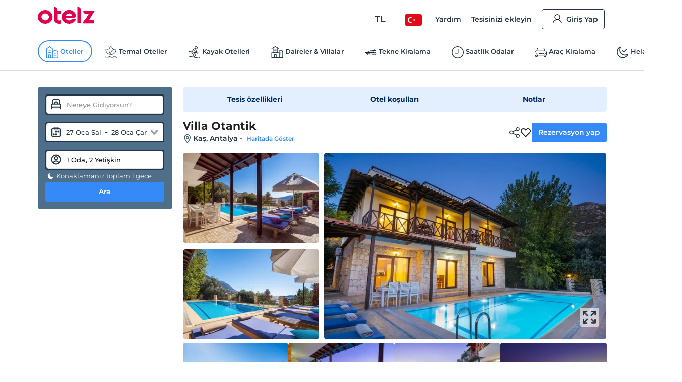

--- FILE ---
content_type: text/html; charset=utf-8
request_url: https://www.otelz.com/tr/hotel/villa-otantik-0022166
body_size: 54122
content:
<!DOCTYPE html><html dir="ltr" lang="tr"><head><meta charSet="utf-8"/><meta name="viewport" content="width=device-width,height=device-height,viewport-fit=cover, user-scalable=no" viewport-fit="cover"/><meta name="robots" content="max-image-preview:large"/><title data-seo-bind="title">Villa Otantik -Kaş, Antalya | Otelz</title><meta name="description" data-seo-bind="description" content="Villa Otantik otelinde en uygun fiyatlarla konaklama ve rezervasyon fırsatları. Hemen rezervasyon yapın ve keyifli bir tatil geçirin."/><meta data-seo-bind="description" property="og:description" content="Villa Otantik otelinde en uygun fiyatlarla konaklama ve rezervasyon fırsatları. Hemen rezervasyon yapın ve keyifli bir tatil geçirin."/><meta data-seo-bind="description" itemProp="description" content="Villa Otantik otelinde en uygun fiyatlarla konaklama ve rezervasyon fırsatları. Hemen rezervasyon yapın ve keyifli bir tatil geçirin."/><link rel="canonical" href="https://www.otelz.com/hotel/villa-otantik-0022166"/><meta itemProp="image" content="https://imgkit.otelz.com/turkiye/antalya/kas/genisailegruplariicinmerkezikiralikvillaotantik001c38f706a03cf4b579264cf7de9c61509.jpg?tr=w-300,h-200"/><meta property="og:type" content="website"/><meta property="og:url" content="https://www.otelz.com/hotel/villa-otantik-0022166"/><meta property="og:title" content="Villa Otantik -Kaş, Antalya | Otelz"/><meta property="og:description" content="Villa Otantik otelinde en uygun fiyatlarla konaklama ve rezervasyon fırsatları. Hemen rezervasyon yapın ve keyifli bir tatil geçirin."/><meta property="og:image" content="https://imgkit.otelz.com/turkiye/antalya/kas/genisailegruplariicinmerkezikiralikvillaotantik001c38f706a03cf4b579264cf7de9c61509.jpg?tr=w-300,h-200"/><meta property="twitter:card" content="summary_large_image"/><meta property="twitter:url" content="https://www.otelz.com/hotel/villa-otantik-0022166"/><meta property="twitter:title" content="Villa Otantik -Kaş, Antalya | Otelz"/><meta property="twitter:description" content="Villa Otantik otelinde en uygun fiyatlarla konaklama ve rezervasyon fırsatları. Hemen rezervasyon yapın ve keyifli bir tatil geçirin."/><meta property="twitter:image" content="https://imgkit.otelz.com/turkiye/antalya/kas/genisailegruplariicinmerkezikiralikvillaotantik001c38f706a03cf4b579264cf7de9c61509.jpg?tr=w-300,h-200"/><link rel="manifest" href="/manifest.json"/><link rel="alternate" type="text/html" hrefLang="tr-TR" domain-name="www.otelz.com" href="https://www.otelz.com/hotel/villa-otantik-0022166" title="Türkçe(tr)"/><link rel="alternate" type="text/html" hrefLang="en-US" domain-name="www.otelz.com" href="https://www.otelz.com/en/hotel/villa-otantik-0022166" title="English(en)"/><link rel="alternate" type="text/html" hrefLang="en-GB" domain-name="www.otelz.com" href="https://www.otelz.com/en/hotel/villa-otantik-0022166" title="English(en)"/><link rel="alternate" type="text/html" hrefLang="de-DE" domain-name="www.otelz.com" href="https://www.otelz.com/de/hotel/villa-otantik-0022166" title="Deutsch(de)"/><link rel="alternate" type="text/html" hrefLang="ru-RU" domain-name="www.otelz.com" href="https://www.otelz.com/ru/hotel/villa-otantik-0022166" title="Русский(ru)"/><link rel="alternate" type="text/html" hrefLang="fr-FR" domain-name="www.otelz.com" href="https://www.otelz.com/fr/hotel/villa-otantik-0022166" title="Français(fr)"/><link rel="alternate" type="text/html" hrefLang="nl-NL" domain-name="www.otelz.com" href="https://www.otelz.com/nl/hotel/villa-otantik-0022166" title="Nederlands(nl)"/><link rel="alternate" type="text/html" hrefLang="es-ES" domain-name="www.otelz.com" href="https://www.otelz.com/es/hotel/villa-otantik-0022166" title="Español(es)"/><link rel="alternate" type="text/html" hrefLang="uk-UA" domain-name="www.otelz.com" href="https://www.otelz.com/uk/hotel/villa-otantik-0022166" title="Українська(uk)"/><link rel="alternate" type="text/html" hrefLang="it-IT" domain-name="www.otelz.com" href="https://www.otelz.com/it/hotel/villa-otantik-0022166" title="Italiano(it)"/><link rel="alternate" type="text/html" hrefLang="bg-BG" domain-name="www.otelz.com" href="https://www.otelz.com/bg/hotel/villa-otantik-0022166" title="български(bg)"/><link rel="alternate" type="text/html" hrefLang="ar-AE" domain-name="www.otelz.com" href="https://www.otelz.com/ar/hotel/villa-otantik-0022166" title="عربي(ar)"/><link rel="alternate" type="text/html" hrefLang="pl-PL" domain-name="www.otelz.com" href="https://www.otelz.com/pl/hotel/villa-otantik-0022166" title="Polski(pl)"/><meta name="next-head-count" content="33"/><base href="/"/><meta http-equiv="X-UA-Compatible" content="IE=edge"/><meta name="copyright" content="Eylül 2013, otelz.com"/><meta name="referrer" content="origin"/><meta itemProp="name" content="otelz.com"/><meta name="google-play-app" content="app-id=com.otelz.mobil"/><meta name="theme-color" content="#243645"/><meta name="msapplication-navbutton-color" content="#243645"/><meta name="apple-mobile-web-app-status-bar-style" content="#fff"/><meta name="mobile-web-app-capable" content="yes"/><link rel="shortcut icon" href="https://edge-cdn.otelz.com/images/favicon.ico" type="image/x-icon"/><link rel="icon" href="https://edge-cdn.otelz.com/images/favicon.ico" type="image/x-icon"/><link rel="icon" sizes="16x16 32x32 64x64" type="image/png" href="https://edge-cdn.otelz.com/images/favicon.ico"/><link rel="icon" type="image/png" sizes="16x16" href="https://edge-cdn.otelz.com/images/favicon-16x16.png"/><link rel="icon" type="image/png" sizes="32x32" href="https://edge-cdn.otelz.com/images/favicon-32x32.png"/><link rel="icon" type="image/png" sizes="48x48" href="https://edge-cdn.otelz.com/images/favicon-48x48.png"/><link rel="icon" type="image/png" sizes="96x96" href="https://edge-cdn.otelz.com/images/favicon-96x96.png"/><link rel="icon" type="image/png" sizes="180x180" href="https://edge-cdn.otelz.com/images/favicon-180x180.png"/><link rel="icon" sizes="192x192" href="https://edge-cdn.otelz.com/images/favicon-192x192.png"/><link rel="apple-touch-icon" sizes="76x76" href="path/to/apple-touch-icon-76x76.png"/><link rel="apple-touch-icon" sizes="120x120" href="https://edge-cdn.otelz.com/images/favicon-120x120.png"/><link rel="apple-touch-icon" sizes="152x152" href="https://edge-cdn.otelz.com/images/favicon-152x152.png"/><link rel="apple-touch-icon" sizes="180x180" href="https://edge-cdn.otelz.com/images/favicon-180x180.png"/><link rel="icon" sizes="228x228" href="https://edge-cdn.otelz.com/images/favicon-228x228.png"/><meta name="msapplication-TileColor" content="#FFFFFF"/><meta name="msapplication-TileImage" content="https://edge-cdn.otelz.com/images/favicon-144x144.png"/><link rel="icon" type="image/png" sizes="512x512" href="https://edge-cdn.otelz.com/images/favicon-512x512.png"/><link rel="apple-touch-icon" href="https://edge-cdn.otelz.com/images/apple-touch-icon"/><link rel="dns-prefetch" href="https://cdn.otelz.com/"/><link rel="dns-prefetch" href="https://edge-cdn.otelz.com/"/><link rel="dns-prefetch" href="https://imgkit.otelz.com/"/><link rel="dns-prefetch" href="https://static.zdassets.com/"/><link rel="dns-prefetch" href="https://script.hotjar.com/"/><link rel="preconnect" href="https://fonts.gstatic.com" crossorigin="anonymous"/><link rel="preload" as="image" href="https://edge-cdn.otelz.com/app/icons/logo.svg"/><link rel="stylesheet" data-href="https://fonts.googleapis.com/css2?family=Inter:ital,opsz,wght@0,14..32,100..800;1,14..32,100..800&amp;family=Montserrat:ital,wght@0,100..800;1,100..800&amp;display=swap"/><noscript><link rel="stylesheet" data-href="https://fonts.googleapis.com/css2?family=Inter:ital,opsz,wght@0,14..32,100..800;1,14..32,100..800&amp;family=Montserrat:ital,wght@0,100..800;1,100..800&amp;display=swap"/></noscript><script defer="">!function(f,b,e,v,n,t,s)
      {if(f.fbq)return;n=f.fbq=function(){n.callMethod?
      n.callMethod.apply(n,arguments):n.queue.push(arguments)};
      if(!f._fbq)f._fbq=n;n.push=n;n.loaded=!0;n.version='2.0';
      n.queue=[];t=b.createElement(e);t.defer=!0;
      t.src=v;s=b.getElementsByTagName(e)[0];
      s.parentNode.insertBefore(t,s)}(window, document,'script',
      'https://connect.facebook.net/en_US/fbevents.js');
      fbq('init', 603362693208284);
      fbq('track', 'PageView');</script><noscript><img height="1" width="1" style="display:none"
      src="https://www.facebook.com/tr?id=603362693208284}&ev=PageView&noscript=1" /></noscript><script defer="">
      (function(){
        var script = document.createElement('script');
        script.src = 'https://static.criteo.net/js/ld/ld.js';
        script.async = true;
        document.body.appendChild(script);
      })();
    </script><script defer="">
                    window.dataLayer = window.dataLayer || [];
                    function gtag(){dataLayer.push(arguments[0]);}
                    function gtagMulti(){dataLayer.push(arguments);}
                    gtagMulti('consent', 'default', {
                      'ad_storage': 'denied',
                      'ad_user_data': 'denied',
                      'ad_personalization': 'denied',
                      'analytics_storage': 'denied'
                    });
                    var policy = JSON.parse(localStorage.getItem('cookiePolicy'));
                    if(policy == null || policy?.acceptDate){
                      gtagMulti('set', 'url_passthrough', true);
                      gtagMulti('set', 'ads_data_redaction', true);
                    }
                  </script><script defer="">(function(w,d,s,l,i){
          w[l]=w[l]||[];
          w[l].push({'gtm.start': new Date().getTime(),event:'gtm.js'});
          var f=d.getElementsByTagName(s)[0], j=d.createElement(s),dl=l!='dataLayer'?'&l='+l:'';
          j.defer=true;j.src='https://www.googletagmanager.com/gtm.js?id='+i+dl;
          f.parentNode.insertBefore(j,f);
        })(window,document,'script','dataLayer','GTM-M5944BK');</script><link rel="preconnect" href="https://fonts.gstatic.com" crossorigin /><link rel="preload" href="https://edge-cdn.otelz.com/app/44647/_next/static/css/9a4c78b9d3d72445.css" as="style"/><link rel="stylesheet" href="https://edge-cdn.otelz.com/app/44647/_next/static/css/9a4c78b9d3d72445.css" data-n-g=""/><link rel="preload" href="https://edge-cdn.otelz.com/app/44647/_next/static/css/b6f9c44d6c48ae3e.css" as="style"/><link rel="stylesheet" href="https://edge-cdn.otelz.com/app/44647/_next/static/css/b6f9c44d6c48ae3e.css" data-n-p=""/><link rel="preload" href="https://edge-cdn.otelz.com/app/44647/_next/static/css/811d4dcc4bb52c15.css" as="style"/><link rel="stylesheet" href="https://edge-cdn.otelz.com/app/44647/_next/static/css/811d4dcc4bb52c15.css" data-n-p=""/><noscript data-n-css=""></noscript><script defer="" nomodule="" src="https://edge-cdn.otelz.com/app/44647/_next/static/chunks/polyfills-c67a75d1b6f99dc8.js"></script><script src="https://edge-cdn.otelz.com/app/44647/_next/static/chunks/webpack-964be17ca3a7da26.js" defer=""></script><script src="https://edge-cdn.otelz.com/app/44647/_next/static/chunks/framework-79bce4a3a540b080.js" defer=""></script><script src="https://edge-cdn.otelz.com/app/44647/_next/static/chunks/main-378f9808de82868c.js" defer=""></script><script src="https://edge-cdn.otelz.com/app/44647/_next/static/chunks/pages/_app-2405bba074796b20.js" defer=""></script><script src="https://edge-cdn.otelz.com/app/44647/_next/static/chunks/5580-53a0ebd106b4383a.js" defer=""></script><script src="https://edge-cdn.otelz.com/app/44647/_next/static/chunks/2335-2bd1bf970c80a12a.js" defer=""></script><script src="https://edge-cdn.otelz.com/app/44647/_next/static/chunks/6725-a8ed24d259e6b814.js" defer=""></script><script src="https://edge-cdn.otelz.com/app/44647/_next/static/chunks/8237-532e39274136c314.js" defer=""></script><script src="https://edge-cdn.otelz.com/app/44647/_next/static/chunks/9705-c6cc115363a80f07.js" defer=""></script><script src="https://edge-cdn.otelz.com/app/44647/_next/static/chunks/12-e711ed7e2ce3955a.js" defer=""></script><script src="https://edge-cdn.otelz.com/app/44647/_next/static/chunks/751-43d941705885841d.js" defer=""></script><script src="https://edge-cdn.otelz.com/app/44647/_next/static/chunks/1737-7e45a348da91ba08.js" defer=""></script><script src="https://edge-cdn.otelz.com/app/44647/_next/static/chunks/1397-fc25b95d30ff52df.js" defer=""></script><script src="https://edge-cdn.otelz.com/app/44647/_next/static/chunks/3803-f1ecaa073820c39a.js" defer=""></script><script src="https://edge-cdn.otelz.com/app/44647/_next/static/chunks/6027-da37aadb318ede97.js" defer=""></script><script src="https://edge-cdn.otelz.com/app/44647/_next/static/chunks/pages/hotel/%5B...all%5D-9b529d29c47f9a15.js" defer=""></script><script src="https://edge-cdn.otelz.com/app/44647/_next/static/WaAnpaVijmm4wrYDwUIHs/_buildManifest.js" defer=""></script><script src="https://edge-cdn.otelz.com/app/44647/_next/static/WaAnpaVijmm4wrYDwUIHs/_ssgManifest.js" defer=""></script><style data-styled="" data-styled-version="5.3.11">.ikqoQo .tabs{overflow-x:auto;-webkit-scrollbar-width:none;-moz-scrollbar-width:none;-ms-scrollbar-width:none;scrollbar-width:none;}/*!sc*/
.ikqoQo .tabs::-webkit-scrollbar{display:none;}/*!sc*/
.ikqoQo .tabs .selectBox{display:none;}/*!sc*/
.ikqoQo .tabs ul{margin-left:0;margin-right:0;border-bottom:1px solid var(--border-color);-webkit-scrollbar-width:none;-moz-scrollbar-width:none;-ms-scrollbar-width:none;scrollbar-width:none;}/*!sc*/
.ikqoQo .tabs ul li{display:inline-block;-webkit-user-select:none;-moz-user-select:none;-ms-user-select:none;user-select:none;padding:15px 0;margin:0 20px 0 0;color:var(--oz-black);font-weight:var(--font-semi-bold);cursor:pointer;}/*!sc*/
.ikqoQo .tabs ul li h2{margin:0 0;font-size:14px;color:var(--oz-black);font-weight:var(--font-semi-bold);}/*!sc*/
.ikqoQo .tabs ul li:last-child{margin-right:0;}/*!sc*/
.ikqoQo .tabs ul li.active{padding:15px 0 11px 0;border-bottom:4px solid var(--oz-red);}/*!sc*/
.ikqoQo .tabs .event-tab-btn{display:none;}/*!sc*/
.ikqoQo .contents > .content{display:none;min-height:100px;padding-top:10px;padding-left:0;padding-right:0;}/*!sc*/
.ikqoQo .contents > .content.active{display:block;}/*!sc*/
.ikqoQo.blue .tabs ul{border-color:var(--oz-blue);}/*!sc*/
.ikqoQo.blue .tabs ul li{padding:15px 10px;border-top-left-radius:5px;border-top-right-radius:5px;}/*!sc*/
.ikqoQo.blue .tabs ul li.active{color:white;border-bottom:0;padding:15px 10px;background-color:var(--oz-blue);}/*!sc*/
.ikqoQo.navy .tabs ul{border-color:var(--oz-navy-blue);}/*!sc*/
.ikqoQo.navy .tabs ul li{padding:12px 6px;border-top-left-radius:5px;border-top-right-radius:5px;}/*!sc*/
.ikqoQo.navy .tabs ul li.active{color:white;border-bottom:0;background-color:var(--oz-navy-blue);}/*!sc*/
.ikqoQo.navy2 .tabs ul{border-color:#21477a;}/*!sc*/
.ikqoQo.navy2 .tabs ul li{padding:12px 6px;border-top-left-radius:5px;border-top-right-radius:5px;background:white;}/*!sc*/
.ikqoQo.navy2 .tabs ul li.active{color:white;border-bottom:0;background-color:#21477a;}/*!sc*/
.ikqoQo.light-blue{border-radius:8px;}/*!sc*/
.ikqoQo.light-blue .tabs ul{display:-webkit-inline-box;display:-webkit-inline-flex;display:-ms-inline-flexbox;display:inline-flex;-webkit-flex-wrap:nowrap;-ms-flex-wrap:nowrap;flex-wrap:nowrap;overflow-x:scroll;overflow-y:hidden;background-color:var(--oz-bg-4);border:1px solid var(--border-color);border-bottom:0;border-radius:8px 8px 0 0;-webkit-overflow-scrolling:touch;}/*!sc*/
.ikqoQo.light-blue .tabs ul::-webkit-scrollbar{-webkit-overflow-scrolling:touch;width:0;height:0;}/*!sc*/
.ikqoQo.light-blue .tabs ul li{border-right:1px solid var(--border-color);padding:16px;font-size:13px;font-weight:var(--font-bold);color:var(--oz-navy-blue-4);margin-right:0;}/*!sc*/
.ikqoQo.light-blue .tabs ul li:first-child{border-radius:8px 0 0 0;}/*!sc*/
.ikqoQo.light-blue .tabs ul li.active{border-bottom:0;background-color:var(--oz-white);padding:16px 16px 17px 16px;margin:0 0 -1px 0;}/*!sc*/
.ikqoQo.light-blue .contents{border:1px solid var(--border-color);border-radius:8px;padding:0;}/*!sc*/
.ikqoQo.light-blue .contents > .content{padding:16px;}/*!sc*/
.ikqoQo.hotel-events{position:relative;}/*!sc*/
.ikqoQo.hotel-events .event-tab-btn{display:block;position:absolute;top:-40px;background-color:var(--oz-light-blue-4);border-radius:50%;text-align:center;height:28px;width:28px;padding:4px;z-index:9;}/*!sc*/
.ikqoQo.hotel-events .event-tab-btn.previous{-webkit-transform:rotate(90deg);-ms-transform:rotate(90deg);transform:rotate(90deg);right:34px;}/*!sc*/
.ikqoQo.hotel-events .event-tab-btn.next{right:0;}/*!sc*/
.ikqoQo.hotel-events .event-tab-btn.next img{-webkit-transform:rotate(270deg);-ms-transform:rotate(270deg);transform:rotate(270deg);}/*!sc*/
.ikqoQo.hotel-events .event-tab-btn img{min-height:20px;min-width:20px;}/*!sc*/
.ikqoQo.populer-tab .tabs ul{margin-bottom:4px;}/*!sc*/
.ikqoQo.populer-tab .tabs ul li h2{font-size:16px;padding:8px 16px;font-weight:600;margin-bottom:-1px;}/*!sc*/
.ikqoQo.populer-tab .tabs ul li.active{border-bottom:1px solid var(--oz-blue);color:var(--oz-blue);font-weight:600;}/*!sc*/
.ikqoQo.populer-tab .tabs ul li.active h2{color:var(--oz-blue);font-weight:600;}/*!sc*/
@media (max-width:768px){.ikqoQo .tabs .selectBox{display:none;}.ikqoQo .tabs ul{white-space:nowrap;display:-webkit-box;display:-webkit-flex;display:-ms-flexbox;display:flex;-webkit-flex-direction:row;-ms-flex-direction:row;flex-direction:row;overflow:auto;-webkit-flex-wrap:nowrap;-ms-flex-wrap:nowrap;flex-wrap:nowrap;max-width:100%;}.ikqoQo .tabs ul::-webkit-scrollbar{display:none;}.ikqoQo .tabs ul li{-webkit-flex:1;-ms-flex:1;flex:1;text-align:center;font-weight:600;}.ikqoQo .contents{overflow:auto;}.ikqoQo .contents::-webkit-scrollbar{display:none;}.ikqoQo.hotel-events ul li{min-width:70vw;text-overflow:ellipsis;overflow:hidden;}}/*!sc*/
@media (max-width:550px){.ikqoQo .tabs ul{border-bottom:0;}.ikqoQo .tabs .selectBox{display:block;margin:0 0.75rem;width:calc(100% - 1.5rem);height:50px;line-height:40px;border-color:var(--oz-navy-blue);}.ikqoQo.light-blue .contents{border:0;}.ikqoQo.light-blue .contents > .content{border-top:0;padding:8px;}.ikqoQo.select .tabs ul{display:none;}.ikqoQo.populer-tab .tabs ul{margin-bottom:4px;border-bottom:1px solid var(--border-color);}.ikqoQo.populer-tab .tabs ul li h2{font-size:12px;font-weight:600;}}/*!sc*/
data-styled.g2[id="sc-e29c5136-0"]{content:"ikqoQo,"}/*!sc*/
.jIENpO .col-3 > ul{text-align:left;display:inline-block;}/*!sc*/
.jIENpO .col-3 > ul li{margin:0 0 16px 0;padding-top:2px;padding-bottom:2px;}/*!sc*/
.jIENpO .col-3 > ul li div{margin:0 0 5px 0;padding-left:12px;position:relative;overflow:hidden;text-overflow:ellipsis;}/*!sc*/
.jIENpO .col-3 > ul li div a{color:var(--oz-blue);font-weight:var(--font-medium);}/*!sc*/
.jIENpO .col-3 > ul li div:before{content:'•';position:absolute;left:0;top:-4px;font-size:20px;color:var(--oz-blue);}/*!sc*/
@media (max-width:550px){.jIENpO .row{-webkit-box-orient:horizontal !important;-webkit-box-direction:normal !important;-webkit-flex-direction:row !important;-ms-flex-direction:row !important;-webkit-flex-direction:row !important;-ms-flex-direction:row !important;flex-direction:row !important;overflow:auto;white-space:nowrap;display:-webkit-box;display:-webkit-flex;display:-ms-flexbox;display:flex;overflow-y:scroll;-webkit-scrollbar-width:none;-moz-scrollbar-width:none;-ms-scrollbar-width:none;scrollbar-width:none;-webkit-flex-wrap:nowrap !important;-ms-flex-wrap:nowrap !important;flex-wrap:nowrap !important;}.jIENpO .col-3{min-height:160px;width:auto;padding-right:24px;}.jIENpO .col-3 > ul li div:before{color:var(--font-color);}.jIENpO .col-3 > ul li div a{font-size:12px;color:var(--font-color);}}/*!sc*/
data-styled.g3[id="sc-70493633-0"]{content:"jIENpO,"}/*!sc*/
.SsyFx{margin:20px auto 20px auto;}/*!sc*/
@media (max-width:550px){}/*!sc*/
data-styled.g5[id="sc-c1b85a9d-0"]{content:"SsyFx,"}/*!sc*/
.istODH{width:100%;padding-right:0;}/*!sc*/
.istODH .row{-webkit-box-pack:end;-webkit-justify-content:flex-end;-ms-flex-pack:end;justify-content:flex-end;}/*!sc*/
.istODH .col-3:last-child{padding-right:0;}/*!sc*/
.istODH .btn.extranet{color:var(--oz-blue);}/*!sc*/
@media (max-width:550px){.istODH{padding:0 0.75rem;margin-top:16px;}.istODH .col-3:last-child{padding-right:0.75rem;}.istODH .col-3 .btn{font-size:12px;text-align:center;padding:8px 4px;margin-bottom:16px;font-weight:500;}.istODH .col-3 .btn .icons{scale:0.7;}.istODH .col-3 .btn .icons.arrow{display:none;}}/*!sc*/
data-styled.g6[id="sc-cbd8514-0"]{content:"istODH,"}/*!sc*/
.cDzUDT{margin-bottom:24px;}/*!sc*/
.cDzUDT ul.list > li{display:block;padding:15px 1.5rem 0 1.5rem;border-bottom:1px solid white;background-color:var(--oz-grey-2);}/*!sc*/
.cDzUDT ul.list > li .title{display:-webkit-inline-box;display:-webkit-inline-flex;display:-ms-inline-flexbox;display:inline-flex;-webkit-align-items:center;-webkit-box-align:center;-ms-flex-align:center;align-items:center;width:100%;font-size:14px;color:var(--oz-black);font-weight:var(--font-semi-bold);cursor:pointer;padding:0 0 15px 0;}/*!sc*/
.cDzUDT ul.list > li .title > div:not(.arrow){width:calc(100% - 20px);}/*!sc*/
.cDzUDT ul.list > li .title .icons{float:right;-webkit-transition:all 0.3s ease-in-out;transition:all 0.3s ease-in-out;scale:0.8;}/*!sc*/
.cDzUDT ul.list > li .desc{max-height:0;overflow:hidden;-webkit-transition:all 0.3s ease-in-out;transition:all 0.3s ease-in-out;font-weight:var(--font-medium);}/*!sc*/
.cDzUDT ul.list > li .desc > ul > li{border-bottom:1px solid white;}/*!sc*/
.cDzUDT ul.list > li:last-child{border-bottom:0;}/*!sc*/
.cDzUDT ul.list > li.active .title{border-bottom:1px solid white;}/*!sc*/
.cDzUDT ul.list > li.active .title .icons{-webkit-transform:rotate(270deg);-ms-transform:rotate(270deg);transform:rotate(270deg);}/*!sc*/
.cDzUDT ul.list > li.active .desc{padding:15px 0 0 0;max-height:600px;}/*!sc*/
data-styled.g7[id="sc-babf4d39-0"]{content:"cDzUDT,"}/*!sc*/
.hgHEGg{width:100%;background-color:#1f2c37;height:41px;}/*!sc*/
.hgHEGg .container-footer{display:-webkit-box;display:-webkit-flex;display:-ms-flexbox;display:flex;-webkit-box-pack:justify;-webkit-justify-content:space-between;-ms-flex-pack:justify;justify-content:space-between;-webkit-align-items:center;-webkit-box-align:center;-ms-flex-align:center;align-items:center;height:100%;}/*!sc*/
.hgHEGg .container-footer .link{color:var(--oz-white);font-size:14px;font-weight:500;-webkit-transition:0.5s all;transition:0.5s all;}/*!sc*/
.hgHEGg .container-footer .link:hover{color:var(--oz-blue);}/*!sc*/
data-styled.g8[id="sc-77f11b7-0"]{content:"hgHEGg,"}/*!sc*/
.xTUSm .container-footer{padding-right:0;padding-left:0;margin-right:auto;margin-left:auto;width:710px;display:-webkit-box;display:-webkit-flex;display:-ms-flexbox;display:flex;}/*!sc*/
.xTUSm .btn{display:-webkit-box;display:-webkit-flex;display:-ms-flexbox;display:flex;-webkit-align-items:center;-webkit-box-align:center;-ms-flex-align:center;align-items:center;border-radius:8px;padding:12px 10px;}/*!sc*/
.xTUSm .btn .icons{margin-right:5px;}/*!sc*/
.xTUSm .btn:hover,.xTUSm .btn.hover{background:var(--oz-navy-blue);color:var(--oz-white);}/*!sc*/
.xTUSm .btn:hover .icons:not(.arrow),.xTUSm .btn.hover .icons:not(.arrow){background-position-y:-82.5px;}/*!sc*/
.xTUSm .btn:hover .arrow,.xTUSm .btn.hover .arrow{background-position:-170px -150px;background-position-x:-204px;}/*!sc*/
.xTUSm .footer-logo{display:-webkit-box;display:-webkit-flex;display:-ms-flexbox;display:flex;-webkit-box-pack:center;-webkit-justify-content:center;-ms-flex-pack:center;justify-content:center;-webkit-align-items:center;-webkit-box-align:center;-ms-flex-align:center;align-items:center;margin-top:24px;margin-bottom:24px;}/*!sc*/
.xTUSm .footer-logo svg,.xTUSm .footer-logo img{min-width:165px;margin:0 48px;}/*!sc*/
.xTUSm .footer-logo .border{width:100%;border-bottom:1px solid var(--border-color);}/*!sc*/
@media (max-width:768px){.xTUSm .container-footer{width:auto;max-width:100%;}.xTUSm .container-footer .title{font-size:12px;}.xTUSm .container-footer .sub-title{font-size:10px;}.xTUSm .btn{display:-webkit-box;display:-webkit-flex;display:-ms-flexbox;display:flex;-webkit-align-items:center;-webkit-box-align:center;-ms-flex-align:center;align-items:center;border-radius:8px;padding:12px 10px;}.xTUSm .btn .icons:not(.arrow){margin-right:8px;}.xTUSm .btn:hover .arrow{background-position:-170px -150px;background-position-x:-204px;}.xTUSm .hide-d{display:-webkit-box;display:-webkit-flex;display:-ms-flexbox;display:flex;}.xTUSm .hide-d.links-row-mobile .links{display:block;margin:16px 0;}.xTUSm .hide-d.links-row-mobile .links:first-child{margin-top:0;}.xTUSm .hide-d.links-row-mobile .links:last-child{margin-bottom:0;}.xTUSm .hide-d.links-row-mobile .col-6:first-child{text-align:right;}.xTUSm .hide-d.links-row-mobile .col-6:last-child{text-align:left;}.xTUSm .container{width:100%;padding:0;font-size:13px;}.xTUSm .container .links{font-weight:var(--font-medium);}.xTUSm .footer-navy-blue-2,.xTUSm .download-mobile-app-text{display:none;}.xTUSm .row:first-child{margin-top:0 !important;}.xTUSm .row:first-child .app-wrapper-col{padding:0;}.xTUSm .row:first-child .app-wrapper-col .app-buttons-wrapper > div{width:100%;}.xTUSm .row:first-child .app-button{margin-bottom:16px;}.xTUSm .footer-white{margin-top:18px;padding-top:18px;border-top:1px solid var(--border-color);box-shadow:0 1px 1px rgb(0 0 0 / 40%);}.xTUSm .footer-white > .container{display:-webkit-box;display:-webkit-flex;display:-ms-flexbox;display:flex;-webkit-flex-direction:column;-ms-flex-direction:column;flex-direction:column;text-align:center;}.xTUSm .footer-white > .container .arrow{display:block;position:absolute;right:12px;}.xTUSm .footer-white > .container .links-row{-webkit-order:1;-ms-flex-order:1;order:1;}.xTUSm .footer-white > .container .links-row .about-otelz-col{display:none;}.xTUSm .footer-white > .container .app-links-row{-webkit-order:2;-ms-flex-order:2;order:2;}.xTUSm .footer-white > .container .app-links-row .about-otelz-mobile-col{display:block;margin-bottom:16px;}.xTUSm .footer-white > .container .app-links-row .about-otelz-mobile-col .col-6{padding:0;}.xTUSm .footer-white > .container .app-links-row .about-otelz-mobile-col .col-6:first-child a{text-align:right;margin-right:8px;}.xTUSm .footer-white > .container .app-links-row .about-otelz-mobile-col .col-6 a{display:block;margin-bottom:16px;text-align:left;margin-left:8px;}.xTUSm .footer-white > .container .app-links-row .about-otelz-mobile-col .col-6 a:first-child{margin-top:16px;}.xTUSm .footer-white > .container .social-links-row{-webkit-order:3;-ms-flex-order:3;order:3;}.xTUSm .footer-white > .container .mobile-otelz-app-button{display:-webkit-box;display:-webkit-flex;display:-ms-flexbox;display:flex;margin-bottom:16px;}.xTUSm .footer-white > .container .mobile-otelz-app-button a{width:100%;font-size:14px;font-weight:var(--font-medium);}.xTUSm .footer-white > .container .mobile-otelz-app-button a svg,.xTUSm .footer-white > .container .mobile-otelz-app-button a img{width:32px;}.xTUSm .footer-white > .container .otelz-app-row{display:none;}.xTUSm .footer-white > .container .social-col{display:-webkit-box;display:-webkit-flex;display:-ms-flexbox;display:flex;-webkit-box-pack:center;-webkit-justify-content:center;-ms-flex-pack:center;justify-content:center;}.xTUSm .footer-white > .container > .row:nth-child(2){margin:0;padding-left:0.75rem;}.xTUSm .footer-white > .container > .row:nth-child(2) > .col-4{padding:0;}.xTUSm .footer-white > .container > .row:nth-child(3){margin-bottom:28px;}.xTUSm .footer-logo-row{-webkit-order:4;-ms-flex-order:4;order:4;}.xTUSm .footer-logo-row .footer-logo svg,.xTUSm .footer-logo-row .footer-logo img{min-width:165px;margin:0 48px;}.xTUSm .footer-logo-row .footer-logo .border{display:none;}}/*!sc*/
data-styled.g10[id="sc-9938174e-0"]{content:"xTUSm,"}/*!sc*/
.kxANWb{width:100%;background-color:var(--oz-navy-blue);padding:24px;color:var(--oz-white);}/*!sc*/
.kxANWb .container-footer{display:-webkit-box;display:-webkit-flex;display:-ms-flexbox;display:flex;-webkit-box-pack:justify;-webkit-justify-content:space-between;-ms-flex-pack:justify;justify-content:space-between;-webkit-align-items:center;-webkit-box-align:center;-ms-flex-align:center;align-items:center;}/*!sc*/
.kxANWb .container-footer .col-left .title{font-weight:600;font-size:16px;}/*!sc*/
.kxANWb .container-footer .col-left .sub-title{font-size:13px;font-weight:500;margin:5px 0 0;}/*!sc*/
.kxANWb .container-footer .col-right .btn-footer{border-radius:8px;height:56px;font-weight:500;display:block;padding:19px 22px 20px 26px;text-align:center;border:1px solid var(--oz-white);color:var(--oz-white);line-height:18px;background-color:var(--font-color);}/*!sc*/
.kxANWb .container-footer .col-right .btn-footer:hover{background-color:var(--oz-white);color:var(--font-color);}/*!sc*/
@media (max-width:550px){.kxANWb .container-footer .col-left .title{font-size:12px;font-weight:600;}.kxANWb .container-footer .col-left .sub-title{font-size:10px;font-weight:400;}.kxANWb .container-footer .col-right .btn{font-size:10px;font-weight:500;padding:8px 8px;float:right;height:36px;}}/*!sc*/
data-styled.g11[id="sc-70bb0642-0"]{content:"kxANWb,"}/*!sc*/
.iLTTMi{display:-webkit-box;display:-webkit-flex;display:-ms-flexbox;display:flex;-webkit-align-items:center;-webkit-box-align:center;-ms-flex-align:center;align-items:center;padding-top:12px;}/*!sc*/
.iLTTMi .social-button{background-color:var(--oz-navy-blue);display:-webkit-box;display:-webkit-flex;display:-ms-flexbox;display:flex;-webkit-box-pack:center;-webkit-justify-content:center;-ms-flex-pack:center;justify-content:center;-webkit-align-items:center;-webkit-box-align:center;-ms-flex-align:center;align-items:center;min-width:32px;width:32px;height:32px;border-radius:50%;margin-right:18px;-webkit-transition:0.5s all;transition:0.5s all;cursor:pointer;}/*!sc*/
.iLTTMi .social-button:hover{background-color:var(--oz-blue);}/*!sc*/
.iLTTMi .social-button img.svg{display:-webkit-box;display:-webkit-flex;display:-ms-flexbox;display:flex;height:16px;width:16px;height:16px;min-width:16px;}/*!sc*/
@media (max-width:550px){.iLTTMi{-webkit-box-pack:center;-webkit-box-pack:center;-webkit-justify-content:center;-ms-flex-pack:center;justify-content:center;}}/*!sc*/
data-styled.g13[id="sc-626a5d6d-0"]{content:"iLTTMi,"}/*!sc*/
.gtauJZ{width:100%;background-color:var(--oz-white);}/*!sc*/
.gtauJZ .arrow{display:none;}/*!sc*/
.gtauJZ .btn-extranet{color:var(--oz-blue);}/*!sc*/
.gtauJZ .btn-extranet:hover{color:var(--oz-white);}/*!sc*/
.gtauJZ .container .app-buttons-wrapper{display:-webkit-box;display:-webkit-flex;display:-ms-flexbox;display:flex;-webkit-box-pack:end;-webkit-justify-content:flex-end;-ms-flex-pack:end;justify-content:flex-end;}/*!sc*/
.gtauJZ .container .mobile-otelz-app-button{display:none;position:relative;}/*!sc*/
.gtauJZ .container .otelz-app-row{-webkit-box-pack:end;-webkit-justify-content:flex-end;-ms-flex-pack:end;justify-content:flex-end;}/*!sc*/
.gtauJZ .container > .row:first-child{margin-top:60px;}/*!sc*/
.gtauJZ .container > .row:nth-child(2){margin:40px 0;}/*!sc*/
.gtauJZ .container > .row:nth-child(2) .col-4 .title,.gtauJZ .container > .row:nth-child(2) .col-2 .title{margin-bottom:22px;}/*!sc*/
.gtauJZ .container > .row:nth-child(2) .col-6,.gtauJZ .container > .row:nth-child(2) .col-2{padding-left:0;}/*!sc*/
.gtauJZ .container > .row:nth-child(2) .col-6 .links,.gtauJZ .container > .row:nth-child(2) .col-2 .links{font-size:13px;font-weight:500;margin-bottom:13px;-webkit-transition:0.5s all;transition:0.5s all;display:block;}/*!sc*/
.gtauJZ .container > .row:nth-child(2) .col-6 .links:hover,.gtauJZ .container > .row:nth-child(2) .col-2 .links:hover{color:var(--oz-blue);}/*!sc*/
.gtauJZ .container > .row:nth-child(3){margin-bottom:24px;}/*!sc*/
.gtauJZ .container .row{margin:0;color:var(--oz-navy-blue);}/*!sc*/
.gtauJZ .container .row .title{width:100%;margin:9px 354px 2px 0;font-size:16px;font-weight:600;}/*!sc*/
.gtauJZ .container .row .sub-title{width:100%;margin:2px 335px 9px 0;font-size:13px;font-weight:500;}/*!sc*/
.gtauJZ .container .row .app-button{display:-webkit-box;display:-webkit-flex;display:-ms-flexbox;display:flex;-webkit-align-items:center;-webkit-box-align:center;-ms-flex-align:center;align-items:center;position:relative;cursor:pointer;border:1px solid var(--oz-navy-blue);padding:10px;border-radius:8px;width:100%;font-size:14px;-webkit-transition:0.5s all;transition:0.5s all;}/*!sc*/
.gtauJZ .container .row .app-button .text{max-width:calc(100% - 35px);text-overflow:ellipsis;overflow:hidden;word-break:break-word;white-space:nowrap;}/*!sc*/
.gtauJZ .container .row .app-button .icons{margin-right:5px;}/*!sc*/
.gtauJZ .container .row .app-button:hover,.gtauJZ .container .row .app-button.hover{background-color:var(--oz-navy-blue);color:var(--oz-white);}/*!sc*/
.gtauJZ .container .row .app-button:hover .icons,.gtauJZ .container .row .app-button.hover .icons{background-position-y:-82.5px;}/*!sc*/
.gtauJZ .approved-links{display:-webkit-box;display:-webkit-flex;display:-ms-flexbox;display:flex;-webkit-box-pack:end;-webkit-justify-content:flex-end;-ms-flex-pack:end;justify-content:flex-end;padding-top:40px;}/*!sc*/
@media (max-width:550px){.gtauJZ .otelz-app-row{display:none;}.gtauJZ .approved-links{display:-webkit-box;display:-webkit-flex;display:-ms-flexbox;display:flex;-webkit-box-pack:center;-webkit-justify-content:center;-ms-flex-pack:center;justify-content:center;padding:20px 0;-webkit-order:2;-ms-flex-order:2;order:2;}.gtauJZ .approved-links .etbis-wrapper{margin:0px 0 12px 0;}}/*!sc*/
data-styled.g14[id="sc-b7576355-0"]{content:"gtauJZ,"}/*!sc*/
.iNjVkz{background-color:#f1f1f1;width:100%;padding:17px;}/*!sc*/
.iNjVkz .container{display:block;text-align:center;font-size:13px;font-weight:500;color:#253645;}/*!sc*/
@media (max-width:768px){.iNjVkz .container{display:-webkit-box;display:-webkit-flex;display:-ms-flexbox;display:flex;-webkit-flex-direction:column;-ms-flex-direction:column;flex-direction:column;font-weight:normal;font-size:12px;font-weight:var(--font-medium);}}/*!sc*/
data-styled.g15[id="sc-42e7a721-0"]{content:"iNjVkz,"}/*!sc*/
.gWEnOs{position:relative;font-weight:var(--font-semi-bold);font-size:14px;display:-webkit-box;display:-webkit-flex;display:-ms-flexbox;display:flex;cursor:pointer;}/*!sc*/
.gWEnOs button{font-weight:var(--font-semi-bold);padding:0;line-height:14px;margin-left:16px;padding:12px;border:1px solid var(--oz-navy-blue);}/*!sc*/
.gWEnOs button.user-button{padding:3px 12px;-webkit-transition:unset;transition:unset;}/*!sc*/
.gWEnOs button.user-button svg,.gWEnOs button.user-button img{zoom:0.9;}/*!sc*/
.gWEnOs button:first-child{margin-left:0;}/*!sc*/
.gWEnOs button:hover{background-color:var(--oz-navy-blue);color:var(--oz-white);}/*!sc*/
.gWEnOs .user-button,.gWEnOs .login{display:-webkit-box;display:-webkit-flex;display:-ms-flexbox;display:flex;-webkit-flex-direction:row;-ms-flex-direction:row;flex-direction:row;-webkit-box-pack:center;-webkit-justify-content:center;-ms-flex-pack:center;justify-content:center;-webkit-align-items:center;-webkit-box-align:center;-ms-flex-align:center;align-items:center;gap:6px;padding:3px 12px;}/*!sc*/
.gWEnOs .user-button > div:first-child,.gWEnOs .login > div:first-child{display:-webkit-box;display:-webkit-flex;display:-ms-flexbox;display:flex;-webkit-box-pack:center;-webkit-justify-content:center;-ms-flex-pack:center;justify-content:center;-webkit-align-items:center;-webkit-box-align:center;-ms-flex-align:center;align-items:center;padding:6px;}/*!sc*/
.gWEnOs .user-button .user-svg,.gWEnOs .login .user-svg,.gWEnOs .user-button img,.gWEnOs .login img{background:var(--oz-white);border-radius:50%;}/*!sc*/
.gWEnOs .user-button .user-photo,.gWEnOs .login .user-photo{border-radius:50%;}/*!sc*/
.gWEnOs .user-button svg,.gWEnOs .login svg,.gWEnOs .user-button img,.gWEnOs .login img{height:20px;}/*!sc*/
data-styled.g16[id="sc-1c18b041-0"]{content:"gWEnOs,"}/*!sc*/
.lnOGXD{position:absolute;opacity:0;visibility:hidden;-webkit-transform:translateY(-10px);-ms-transform:translateY(-10px);transform:translateY(-10px);-webkit-transition: opacity 150ms ease-in-out, -webkit-transform 150ms ease-in-out;-webkit-transition: opacity 150ms ease-in-out, transform 150ms ease-in-out;transition: opacity 150ms ease-in-out, transform 150ms ease-in-out;z-index:10;font-size:13px;font-weight:var(--font-medium);line-height:16px;border-radius:4px;min-width:180px;max-width:100%;background:var(--oz-navy-blue);color:var(--oz-white);padding:10px 10px;top:calc(100% + 15px);-webkit-backdrop-filter:blur(16px);-webkit-backdrop-filter:blur(16px);backdrop-filter:blur(16px);-webkit-box-shadow:0 10px 80px 0 rgb(0 0 0 / 16%);-moz-box-shadow:0 10px 80px 0 rgba(0,0,0,0.16);box-shadow:0 10px 80px 0 rgb(0 0 0 / 16%);text-align:left;white-space:break-spaces;}/*!sc*/
.lnOGXD:after{bottom:100%;left:50%;border:solid transparent;content:'';height:0;width:0;position:absolute;pointer-events:none;border-bottom-color:var(--oz-navy-blue);border-width:10px;margin-left:-10px;}/*!sc*/
.lnOGXD.show,.lnOGXD:hover{opacity:1;-webkit-transform:translateY(0);-ms-transform:translateY(0);transform:translateY(0);visibility:visible;}/*!sc*/
.lnOGXD.green{background:var(--oz-green);}/*!sc*/
.lnOGXD.green:after{border-bottom-color:var(--oz-green);}/*!sc*/
.lnOGXD.orange{background:var(--oz-yellow) !important;color:var(--oz-navy-blue) !important;}/*!sc*/
.lnOGXD.orange:after{border-bottom-color:var(--oz-yellow);}/*!sc*/
.lnOGXD.white{background:var(--oz-white) !important;color:var(--oz-navy-blue) !important;border:2px solid var(--border-color);padding:12px;border-radius:8px;font-size:12px;font-weight:var(--font-medium);}/*!sc*/
.lnOGXD.white:after{border-color:rgba(136,183,213,0);border-bottom-color:var(--oz-white);border-width:8px;margin-left:-8px;}/*!sc*/
.lnOGXD.white:before{bottom:100%;left:50%;border:solid transparent;content:'';height:0;width:0;position:absolute;pointer-events:none;border-color:rgba(194,225,245,0);border-bottom-color:var(--border-color);border-width:11px;margin-left:-11px;}/*!sc*/
.lnOGXD.white.top::before{display:none;}/*!sc*/
.lnOGXD.white.top:after{border-right-color:var(--border-color);}/*!sc*/
.lnOGXD.left{right:calc(100% + 15px);}/*!sc*/
.lnOGXD.left:after{left:100%;top:50%;border:solid transparent;border-left-color:var(--oz-blue);border-width:10px;margin-top:-10px;margin-left:0;}/*!sc*/
.lnOGXD.left.green{background:var(--oz-green);}/*!sc*/
.lnOGXD.left.green:after{border-left-color:var(--oz-green);}/*!sc*/
.lnOGXD.right{left:calc(100% + 15px);}/*!sc*/
.lnOGXD.right:after{right:100%;top:50%;left:unset;border:solid transparent;border-right-color:var(--oz-blue);border-width:10px;margin-top:-10px;margin-left:0;}/*!sc*/
.lnOGXD.right.green{background:var(--oz-green);}/*!sc*/
.lnOGXD.right.green:after{border-right-color:var(--oz-green);}/*!sc*/
.lnOGXD.top{bottom:calc(100% + 15px);top:unset;}/*!sc*/
.lnOGXD.top:after{top:100%;left:50%;bottom:unset;border:solid transparent;border-right-color:var(--oz-navy-blue);border-width:10px;margin-left:-10px;margin-top:0;-webkit-transform:rotate(-90deg);-ms-transform:rotate(-90deg);transform:rotate(-90deg);}/*!sc*/
.lnOGXD.top.green{background:var(--oz-green);}/*!sc*/
.lnOGXD.top.green:after{border-top-color:var(--oz-green);border-right-color:transparent;}/*!sc*/
.lnOGXD.red{background:var(--oz-red);}/*!sc*/
.lnOGXD.red:after{border-top-color:transparent;border-bottom-color:var(--oz-red);}/*!sc*/
.lnOGXD.big{width:200%;max-width:200%;}/*!sc*/
@media (max-width:850px){.lnOGXD{display:none;}}/*!sc*/
data-styled.g17[id="sc-cb42785b-0"]{content:"lnOGXD,"}/*!sc*/
.isrwa-d{position:relative;font-weight:var(--font-semi-bold);}/*!sc*/
.isrwa-d > .lang{width:auto;display:-webkit-box;display:-webkit-flex;display:-ms-flexbox;display:flex;-webkit-box-pack:center;-webkit-justify-content:center;-ms-flex-pack:center;justify-content:center;-webkit-align-items:center;-webkit-box-align:center;-ms-flex-align:center;align-items:center;height:41px;cursor:pointer;}/*!sc*/
.isrwa-d > .lang.hover-arrow{border-radius:6px;padding:6px;}/*!sc*/
.isrwa-d > .lang.hover-arrow.languages::after{-webkit-transform:rotate(90deg) scale(0.9);-ms-transform:rotate(90deg) scale(0.9);transform:rotate(90deg) scale(0.9);width:0px;height:32px;}/*!sc*/
.isrwa-d > .lang.hover-arrow.languages:hover{padding:5px;border:1px solid var(--font-color);}/*!sc*/
.isrwa-d > .lang .flag{margin:0 0 -3px 0;}/*!sc*/
.isrwa-d > .languagesList{display:none;position:absolute;top:20px;background:var(--oz-white);box-shadow:0 0 20px 0 rgba(176,176,176,0.5);border-radius:32px;z-index:10;color:var(--font-color);width:750px;left:-350px;font-size:var(--font-size);padding:25px 25px;overflow-x:auto;}/*!sc*/
.isrwa-d > .languagesList.show{display:block;}/*!sc*/
.isrwa-d > .languagesList .close{position:absolute;top:15px;right:25px;cursor:pointer;}/*!sc*/
.isrwa-d > .languagesList > .title{font-size:16px;font-weight:var(--font-bold);margin:0 0 25px 0;}/*!sc*/
.isrwa-d > .languagesList .list{margin:0 0 25px 0;}/*!sc*/
.isrwa-d > .languagesList .list:last-child .row{padding:0 0 50px 0;}/*!sc*/
.isrwa-d > .languagesList .list > .title{font-size:12px;font-weight:var(--font-medium);margin:0 0 10px 0;}/*!sc*/
.isrwa-d > .languagesList .list .row{display:grid;grid-template-columns:23.5% 23.5% 23.5% 23.5%;grid-gap:10px 2%;}/*!sc*/
.isrwa-d > .languagesList .list .row .language{border-radius:10px;padding:10px 10px 15px 10px;cursor:pointer;}/*!sc*/
.isrwa-d > .languagesList .list .row .language .flag{margin:0 10px -6px 0;border-radius:5px;outline:1px solid #d3dde4;}/*!sc*/
.isrwa-d > .languagesList .list .row .language .svg{margin:0 10px -6px 0;width:34px;height:23px;outline:1px solid #d3dde4;}/*!sc*/
.isrwa-d > .languagesList .list .row .language span.m{display:none;}/*!sc*/
.isrwa-d > .languagesList .list .row .language.active,.isrwa-d > .languagesList .list .row .language:hover{background:var(--oz-light-green);}/*!sc*/
.isrwa-d .countryName{margin:0 0 0 16px;}/*!sc*/
@media (max-width:550px){.isrwa-d > .lang{height:20px;}.isrwa-d > .lang.hover-arrow{padding-left:0;}.isrwa-d > .lang.hover-arrow.languages:hover{border:0;}.isrwa-d > .languagesList .list .row .language{cursor:pointer;}.isrwa-d > .languagesList .list .row .language span.d{display:none;}.isrwa-d > .languagesList .list .row .language span.m{display:inline-block;}}/*!sc*/
data-styled.g18[id="sc-2b8c00fb-0"]{content:"isrwa-d,"}/*!sc*/
.jIaRLB{position:relative;font-weight:var(--font-semi-bold);font-size:18px;}/*!sc*/
.jIaRLB > .currency{cursor:pointer;}/*!sc*/
.jIaRLB > .currency.hover-arrow{display:-webkit-box;display:-webkit-flex;display:-ms-flexbox;display:flex;-webkit-box-pack:center;-webkit-justify-content:center;-ms-flex-pack:center;justify-content:center;-webkit-align-items:center;-webkit-box-align:center;-ms-flex-align:center;align-items:center;height:41px;padding:6px 12px;border-radius:6px;}/*!sc*/
.jIaRLB > .currency.hover-arrow:hover{padding:5px 11px;border:1px solid var(--oz-navy-blue);}/*!sc*/
.jIaRLB > .currency.hover-border:hover{padding:9px 12px;height:41px;border:1px solid var(--oz-navy-blue);border-radius:6px;}/*!sc*/
.jIaRLB > .curreciesList{display:none;position:absolute;top:20px;background:var(--oz-white);box-shadow:0 0 20px 0 rgba(176,176,176,0.5);border-radius:32px;z-index:10;color:var(--font-color);width:750px;left:-350px;font-size:var(--font-size);padding:25px 25px;}/*!sc*/
.jIaRLB > .curreciesList .label{font-weight:var(--font-medium);}/*!sc*/
.jIaRLB > .curreciesList .abbr{font-weight:normal;}/*!sc*/
.jIaRLB > .curreciesList.show{display:block;}/*!sc*/
.jIaRLB > .curreciesList .close{position:absolute;top:15px;right:25px;cursor:pointer;}/*!sc*/
.jIaRLB > .curreciesList > .title{font-size:16px;font-weight:var(--font-bold);margin:0 0 25px 0;}/*!sc*/
.jIaRLB > .curreciesList .list{margin:0 0 25px 0;}/*!sc*/
.jIaRLB > .curreciesList .list:last-child .row{padding:0 0 50px 0;}/*!sc*/
.jIaRLB > .curreciesList .list > .title{font-size:12px;font-weight:var(--font-medium);margin:0 0 10px 0;}/*!sc*/
.jIaRLB > .curreciesList .list .row{display:grid;grid-template-columns:23.5% 23.5% 23.5% 23.5%;grid-gap:10px 2%;}/*!sc*/
@media (max-width:768px){.jIaRLB .currency-abbr,.jIaRLB .hover-arrow{display:none !important;}}/*!sc*/
data-styled.g20[id="sc-9ae5bf37-0"]{content:"jIaRLB,"}/*!sc*/
.hbkjkU{background-color:var(--oz-white);border-bottom:1px solid var(--border-color);}/*!sc*/
.hbkjkU > .container-fluid:first-child{padding:5.5px 0;}/*!sc*/
.hbkjkU > .container-fluid.top-banner{height:65px;color:white;text-align:center;padding:0 0;background-size:cover;background-repeat:no-repeat;background-position:center center;background-image:url('https://imgkit.otelz.com/webapp/banners/27112023v2/desktop-tr.jpg');}/*!sc*/
.hbkjkU > .container-fluid.top-banner.en{background-image:url('https://imgkit.otelz.com/webapp/banners/27112023v2/desktop-en.jpg');}/*!sc*/
.hbkjkU > .container-fluid.top-banner a{display:block;height:100%;}/*!sc*/
@media (max-width:850px){.hbkjkU{padding-bottom:5px;-webkit-box-shadow:0 4px 30px 0 rgb(0 0 0 / 7%);-moz-box-shadow:0 4px 30px 0 rgba(0,0,0,0.07);box-shadow:0 4px 30px 0 rgb(0 0 0 / 7%);position:relative;z-index:1;}.hbkjkU > .container-fluid:first-child{padding:0 0;}.hbkjkU > .container-fluid.top-banner{background-size:100% 100%;background-image:url('https://imgkit.otelz.com/webapp/banners/27112023v2/mobile-tr.jpg');}.hbkjkU > .container-fluid.top-banner.en{background-image:url('https://imgkit.otelz.com/webapp/banners/27112023v2/mobile-en.jpg');}}/*!sc*/
@media (max-width:550px){.hbkjkU > .container-fluid:nth-child(1) ul{margin:0 -0.75rem;}.hbkjkU > .container-fluid.top-banner{height:80px;}.hbkjkU.sticky{position:fixed;top:0;width:100%;z-index:99;}.hbkjkU.res-header{position:fixed;width:100%;}.hbkjkU.res-header.show{-webkit-transition:all 0.2s ease;transition:all 0.2s ease;}.hbkjkU.res-header.hide{-webkit-transition:all 0.2s ease 0.1s;transition:all 0.2s ease 0.1s;-webkit-transform:translateY(-100%);-ms-transform:translateY(-100%);transform:translateY(-100%);}}/*!sc*/
data-styled.g22[id="sc-346a5ab3-0"]{content:"hbkjkU,"}/*!sc*/
.IBORH{text-align:left;padding:8.5px 0.75rem;}/*!sc*/
.IBORH .arrow-wrapper{display:none;}/*!sc*/
.IBORH .logo{cursor:pointer;display:inline-block;}/*!sc*/
.IBORH .logo svg,.IBORH .logo img{float:left;}/*!sc*/
.IBORH .hamburger-button{display:none;}/*!sc*/
@media (max-width:850px){.IBORH{position:relative;}.IBORH button .arrow-wrapper{width:40px;height:32px;border:1px solid var(--oz-border-200);border-radius:99px;padding:4px 8px;display:-webkit-box;display:-webkit-flex;display:-ms-flexbox;display:flex;-webkit-align-items:center;-webkit-box-align:center;-ms-flex-align:center;align-items:center;position:absolute;top:14px;left:4px;}.IBORH button .arrow-wrapper img{-webkit-transform:rotate(180deg);-ms-transform:rotate(180deg);transform:rotate(180deg);}.IBORH .logo{margin:0 0 0 10px;}.IBORH .hamburger-button{display:-webkit-box !important;display:-webkit-flex !important;display:-ms-flexbox !important;display:flex !important;-webkit-align-items:center;-webkit-box-align:center;-ms-flex-align:center;align-items:center;position:absolute;right:0px;top:14px;min-height:32px;}.IBORH .hamburger-button path{fill:var(--oz-navy-blue);}}/*!sc*/
@media (max-width:550px){.IBORH{width:100%;padding:8.5px 0;text-align:center;}.IBORH .logo{margin:0 0 0 0;display:inline-block;}.IBORH .logo img{height:30px;}.IBORH .tr-logo img{height:30px;}}/*!sc*/
data-styled.g23[id="sc-346a5ab3-1"]{content:"IBORH,"}/*!sc*/
.jKVFfc > .row{padding-right:0.75rem;-webkit-box-pack:end;-webkit-justify-content:flex-end;-ms-flex-pack:end;justify-content:flex-end;}/*!sc*/
.jKVFfc > .row > *{font-weight:var(--font-semi-bold);font-size:14px;}/*!sc*/
@media (max-width:850px){.jKVFfc{padding-right:0;display:-webkit-box;display:-webkit-flex;display:-ms-flexbox;display:flex;-webkit-box-pack:end;-webkit-justify-content:flex-end;-ms-flex-pack:end;justify-content:flex-end;-webkit-align-items:center;-webkit-box-align:center;-ms-flex-align:center;align-items:center;}.jKVFfc > .row{display:none;}}/*!sc*/
data-styled.g24[id="sc-346a5ab3-2"]{content:"jKVFfc,"}/*!sc*/
.fCRmIw{padding:12px 6px;display:-webkit-box;display:-webkit-flex;display:-ms-flexbox;display:flex;-webkit-align-items:center;-webkit-box-align:center;-ms-flex-align:center;align-items:center;-webkit-flex-direction:row;-ms-flex-direction:row;flex-direction:row;border-color:var(--oz-navy-blue) !important;cursor:pointer;height:41px;font-weight:var(--font-bold);font-size:14px;margin:12px 4px 0 4px;border-radius:6px;}/*!sc*/
.fCRmIw:last-child{padding-right:0;}/*!sc*/
.fCRmIw.hover-arrow:hover{border:1px solid var(--oz-navy-blue);padding:11px 5px;}/*!sc*/
.fCRmIw.hover-arrow:hover a:hover{color:var(--font-color);}/*!sc*/
data-styled.g25[id="sc-346a5ab3-3"]{content:"fCRmIw,"}/*!sc*/
.SYygS ul{display:-webkit-box;display:-webkit-flex;display:-ms-flexbox;display:flex;-webkit-flex-direction:row;-ms-flex-direction:row;flex-direction:row;margin-bottom:16px;margin-top:16px;}/*!sc*/
.SYygS ul li{border-radius:22.5px;margin-right:8px;border:2px solid var(--oz-white);position:relative;}/*!sc*/
.SYygS ul li a{padding:8px 15px;-webkit-transition:none;transition:none;font-weight:var(--font-semi-bold);display:block;line-height:24px;}/*!sc*/
.SYygS ul li a svg{margin:2px 4px -2px 0;float:left;}/*!sc*/
.SYygS ul li.active{border:2px solid var(--oz-blue);}/*!sc*/
.SYygS ul li.active a{color:var(--oz-blue);}/*!sc*/
.SYygS ul li.active a svg{fill:var(--oz-blue);}/*!sc*/
.SYygS ul li:hover{border:2px solid var(--oz-blue);background-color:var(--oz-blue);}/*!sc*/
.SYygS ul li:hover a{color:var(--oz-white);}/*!sc*/
.SYygS ul li:hover a svg{fill:var(--oz-white);}/*!sc*/
.SYygS .badge{background-color:var(--oz-green);border-radius:12px;padding:5px;margin-left:5px;color:var(--oz-white);font-size:10px;line-height:12px;position:absolute;top:-10px;right:0px;}/*!sc*/
.SYygS .popular{background-color:var(--oz-orange);color:var(--oz-white);}/*!sc*/
.SYygS .row::-webkit-scrollbar{display:none;height:0;width:0;border:0;}/*!sc*/
.SYygS .row a{width:-webkit-max-content;width:-moz-max-content;width:max-content;max-width:100%;max-height:100%;overflow:hidden;text-overflow:ellipsis;white-space:nowrap;font-size:13px;}/*!sc*/
@media (max-width:550px){.SYygS .row{overflow-x:scroll;padding-bottom:4px;}}/*!sc*/
data-styled.g26[id="sc-346a5ab3-4"]{content:"SYygS,"}/*!sc*/
.bPXhff{visibility:hidden;position:fixed;bottom:20px;right:20px;background-color:var(--oz-navy-blue);width:34px;padding:9px 0 6px 0;border-radius:5px;text-align:center;cursor:pointer;opacity:0;-webkit-transition:all 0.3s ease-in-out;transition:all 0.3s ease-in-out;z-index:10;}/*!sc*/
.bPXhff.active{visibility:visible;opacity:0.7;}/*!sc*/
.bPXhff:hover{opacity:1;}/*!sc*/
.bPXhff:hover svg,.bPXhff:hover img{-webkit-animation:bounceTop 2s infinite;-webkit-animation:bounceTop 2s infinite;animation:bounceTop 2s infinite;-webkit-transform:rotate(-90deg);-ms-transform:rotate(-90deg);transform:rotate(-90deg);}/*!sc*/
@media (max-width:768px){.bPXhff{bottom:10px;right:10px;}.bPXhff.active{visibility:visible;opacity:0.5;}}/*!sc*/
data-styled.g27[id="sc-47d401f9-0"]{content:"bPXhff,"}/*!sc*/
.gmhWaM{font-size:12px;font-weight:500;line-height:16px;-webkit-letter-spacing:-0.16px;-moz-letter-spacing:-0.16px;-ms-letter-spacing:-0.16px;letter-spacing:-0.16px;border-radius:4px;background:var(--oz-light-green-2);color:var(--oz-dark-green-2);padding:5px 8px;display:inline-block;margin:0 4px 4px 0;max-width:100%;}/*!sc*/
.gmhWaM.fill{background:var(--oz-green-2) !important;color:var(--oz-white) !important;}/*!sc*/
.gmhWaM:last-child{margin-right:0;}/*!sc*/
.gmhWaM.blue{background:var(--oz-light-blue) !important;color:var(--oz-blue-2) !important;}/*!sc*/
.gmhWaM.orange{background:#fff6f0 !important;color:#ff8942 !important;}/*!sc*/
.gmhWaM.red{background:var(--oz-light-red) !important;color:var(--oz-light-red-2) !important;}/*!sc*/
.gmhWaM.white{background:var(--oz-bg-3) !important;color:var(--oz-navy-blue) !important;}/*!sc*/
.gmhWaM.dark{background:#4e6e8a !important;color:#fff !important;}/*!sc*/
.gmhWaM.dark.border{color:var(--font-color) !important;background:transparent !important;}/*!sc*/
.gmhWaM.nightblue{background-color:#6063bb !important;color:var(--oz-white) !important;}/*!sc*/
.gmhWaM.nightblue > div div{line-height:0;}/*!sc*/
.gmhWaM.purple{background:#fed1ff !important;color:#bb5fc0 !important;}/*!sc*/
.gmhWaM.lightblue{background:#d2f4ff !important;color:#65b5ff !important;}/*!sc*/
.gmhWaM.lightblue > div div{line-height:0;}/*!sc*/
.gmhWaM.dark-green{background-color:var(--oz-dark-green-2) !important;color:white !important;}/*!sc*/
.gmhWaM.res-green{background:var(--oz-success-light);color:var(--oz-success-dark);}/*!sc*/
.gmhWaM.expedia-yellow{background-color:#ffe2a0 !important;color:var(--font-color) !important;}/*!sc*/
.gmhWaM.yellow{background:#fef9dc !important;color:#bcaa57 !important;}/*!sc*/
.gmhWaM.gray{background:var(--oz-neutral-100);color:var(--oz-font-color);}/*!sc*/
.gmhWaM.gift{position:relative;background-color:#fdefe7 !important;color:var(--oz-orange) !important;}/*!sc*/
.gmhWaM.light-dark{background:#eaf4fa !important;color:#27597c !important;font-weight:500;}/*!sc*/
.gmhWaM.zpara{background-color:transparent !important;color:var(--oz-green-2) !important;border:1px solid var(--oz-green-2) !important;line-height:20px;}/*!sc*/
.gmhWaM.zumbara-green{position:relative;background-color:#f0ffeb;color:var(--font-color) !important;display:-webkit-box;display:-webkit-flex;display:-ms-flexbox;display:flex;-webkit-align-items:center;-webkit-box-align:center;-ms-flex-align:center;align-items:center;width:-webkit-fit-content;width:-moz-fit-content;width:fit-content;}/*!sc*/
.gmhWaM.zumbara-green img{margin-right:4px;width:16px;}/*!sc*/
.gmhWaM.zumbara-green-desc{position:relative;background-color:#f0ffeb;color:var(--font-color) !important;border:1px solid #1a8a46;display:-webkit-box;display:-webkit-flex;display:-ms-flexbox;display:flex;-webkit-align-items:center;-webkit-box-align:center;-ms-flex-align:center;align-items:center;width:-webkit-fit-content;width:-moz-fit-content;width:fit-content;line-height:14px;padding-left:24px;}/*!sc*/
.gmhWaM.zumbara-green-desc img{position:absolute;left:4px;top:6px;margin-right:4px;width:16px;}/*!sc*/
.gmhWaM.noborder{border:0px !important;}/*!sc*/
.gmhWaM.hourly{background:transparent !important;color:var(--oz-red-2) !important;}/*!sc*/
.gmhWaM .icons,.gmhWaM .icon{margin:-4px 4px 0 0;float:left;}/*!sc*/
@media (max-width:550px){.gmhWaM.zpara{line-height:14px;}}/*!sc*/
data-styled.g39[id="sc-dcba9f32-0"]{content:"gmhWaM,"}/*!sc*/
.UNBNr{margin-top:10px;padding-top:8px !important;}/*!sc*/
.UNBNr > .col-12{border:1px solid var(--border-color);border-radius:5px;margin-bottom:10px;padding:10px;background-color:var(--oz-white);}/*!sc*/
.UNBNr > .col-12 .img_wrapper{height:130px;position:relative;}/*!sc*/
.UNBNr > .col-12 .img_wrapper > div img{border-radius:5px;cursor:pointer;object-fit:cover;}/*!sc*/
.UNBNr > .col-12 .img_wrapper .popup-opener{position:absolute;bottom:6px;right:calc(16px + 0.75rem);cursor:pointer;opacity:0.6;background-color:var(--oz-white);border-radius:4px;padding:4px;z-index:1;}/*!sc*/
.UNBNr > .col-12 .img_wrapper .popup-opener:hover{opacity:1;}/*!sc*/
.UNBNr > .col-12 .name{font-size:16px;color:var(--oz-blue);font-weight:var(--font-semi-bold);margin:0 0 5px 0;white-space:nowrap;overflow:hidden;text-overflow:ellipsis;cursor:pointer;}/*!sc*/
.UNBNr > .col-12 .persons{font-size:13px;font-weight:var(--font-semi-bold);margin:0 0 5px 0;}/*!sc*/
.UNBNr > .col-12 .desc{font-size:13px;font-weight:var(--font-smedium);}/*!sc*/
.UNBNr > .col-12 .desc .beds{margin-bottom:5px;font-weight:var(--font-medium);}/*!sc*/
.UNBNr > .col-12 .desc .beds .arrow{zoom:0.8;margin:0 0 -2px 0;}/*!sc*/
.UNBNr > .col-12 .btn{float:right;}/*!sc*/
@media (max-width:550px){.UNBNr > .col-12 .img_wrapper{height:60px;}.UNBNr > .col-12 .img_wrapper > div img{height:60px;}.UNBNr > .col-12 .img_wrapper .popup-opener{bottom:4px;right:calc(4px + 0.75rem);}.UNBNr > .col-12 .desc{display:-webkit-box;-webkit-line-clamp:8;-webkit-box-orient:vertical;overflow:hidden;}.UNBNr > .col-12 .btns{margin-top:10px;text-align:center;display:-webkit-box;display:-webkit-flex;display:-ms-flexbox;display:flex;-webkit-box-pack:end;-webkit-justify-content:flex-end;-ms-flex-pack:end;justify-content:flex-end;}}/*!sc*/
data-styled.g50[id="sc-370fd0f7-0"]{content:"UNBNr,"}/*!sc*/
.itIcby{margin:0;padding:2px 0 0 0;}/*!sc*/
.itIcby > .head{display:none;position:relative;font-weight:var(--font-semi-bold);font-size:16px;cursor:pointer;min-height:60px;background-color:var(--oz-white);padding:0 0.75rem;line-height:60px;}/*!sc*/
.itIcby > .head .icon{margin:0 8px -6px 0;}/*!sc*/
.itIcby > .head .arrow{position:absolute;top:12px;right:12px;opacity:0.5;}/*!sc*/
.itIcby > .head .content{max-height:5000px;-webkit-transition:max-height 0s ease-in-out;transition:max-height 0s ease-in-out;}/*!sc*/
.itIcby > .head .content.show .head{border-bottom-left-radius:0;border-bottom-right-radius:0;}/*!sc*/
.itIcby > .head .content.show .content{-webkit-transition:max-height 0.5s ease-in-out;transition:max-height 0.5s ease-in-out;max-height:5000px;border-bottom-left-radius:5px;border-bottom-right-radius:5px;border:1px solid var(--border-color);padding:10px;}/*!sc*/
@media (max-width:550px){.itIcby{background-color:var(--border-color);}.itIcby > .head{display:block;}.itIcby .content{max-height:0;overflow:hidden;-webkit-transition:max-height 0s ease-in-out;transition:max-height 0s ease-in-out;background-color:var(--oz-white);}.itIcby .content .title.col-12{display:none;}.itIcby.show .head{border-bottom-left-radius:0;border-bottom-right-radius:0;}.itIcby.show .head .arrow.bottom{-webkit-transform:rotate(-90deg);-ms-transform:rotate(-90deg);transform:rotate(-90deg);}.itIcby.show .content{-webkit-transition:max-height 0.5s ease-in-out;transition:max-height 0.5s ease-in-out;max-height:5000px;border-bottom-left-radius:5px;border-bottom-right-radius:5px;border:1px solid var(--border-color);padding:10px;}}/*!sc*/
data-styled.g51[id="sc-6219bbc6-0"]{content:"itIcby,"}/*!sc*/
.kYerUK{margin-bottom:20px;position:relative;overflow:hidden;}/*!sc*/
.kYerUK > div:first-child{max-height:200px;will-change:max-height;}/*!sc*/
.kYerUK > div:first-child.open{-webkit-transition:all 0.5s ease-in-out;transition:all 0.5s ease-in-out;max-height:5000px !important;overflow:initial;}/*!sc*/
.kYerUK > div:first-child.blur{overflow:hidden;}/*!sc*/
.kYerUK > div:first-child.blur::after{position:absolute;bottom:0;right:0;width:100%;height:50%;content:'';background:linear-gradient( 180deg, rgba(255,255,255,0) 35%, rgba(255,255,255,0.85) 40%, rgba(255,255,255,1) 100% );pointer-events:none;}/*!sc*/
.kYerUK > .row{-webkit-box-pack:center;-webkit-justify-content:center;-ms-flex-pack:center;justify-content:center;}/*!sc*/
@media (max-width:550px){.kYerUK{margin-bottom:0px;}}/*!sc*/
data-styled.g66[id="sc-d8786a44-0"]{content:"kYerUK,"}/*!sc*/
.cHhYVx{position:relative;cursor:pointer;overflow:hidden;border-radius:4px;margin-bottom:8px;}/*!sc*/
.cHhYVx iframe{width:200%;height:150%;position:absolute;bottom:-13%;left:-50%;pointer-events:none;}/*!sc*/
.cHhYVx .btn{position:absolute;top:calc(50% - 18px);left:calc(50% - 75px);-webkit-box-shadow:0px 0px 25px -5px rgba(0,0,0,0.75);-moz-box-shadow:0px 0px 25px -5px rgba(0,0,0,0.75);box-shadow:0px 0px 25px -5px rgba(0,0,0,0.75);width:180px;}/*!sc*/
.cHhYVx .btn img{margin:0px 4px -3px 0;}/*!sc*/
@media (max-width:850px){.cHhYVx{width:100%;}.cHhYVx > div{width:100%;}.cHhYVx > img{width:100%;}}/*!sc*/
data-styled.g67[id="sc-ee2b91c1-0"]{content:"cHhYVx,"}/*!sc*/
.hoebQn{border:1px solid var(--border-color);margin:12px 0;border-radius:4px;padding:12px;}/*!sc*/
.hoebQn .summary-div{color:var(--oz-black);line-height:22px;margin:0;}/*!sc*/
.hoebQn .summary-div .title{font-size:15px;font-weight:var(--font-bold);}/*!sc*/
.hoebQn .summary-div .title:first-child{margin:4px 0 12px 0 !important;}/*!sc*/
.hoebQn .summary-div .col-7 > .title{margin:12px 0;}/*!sc*/
.hoebQn .summary-div .col-5{border-left:1px solid var(--border-color);padding-right:0;}/*!sc*/
.hoebQn .summary-div .col-5 .label{font-weight:var(--font-bold);margin:10px 0 0 0;}/*!sc*/
.hoebQn .summary-div .col-5 .text{font-weight:var(--font-medium);}/*!sc*/
.hoebQn .summary-div .col-5 .text strong{font-weight:var(--font-medium);color:var(--oz-green-2);display:inline-block;width:125px;}/*!sc*/
@media (max-width:550px){.hoebQn{border:0;padding:4px;}.hoebQn .summary-div .col-5{border-left:0;}}/*!sc*/
data-styled.g69[id="sc-d5d86346-0"]{content:"hoebQn,"}/*!sc*/
.DjrZh .roomsSection{top:72px;left:0.75rem;}/*!sc*/
@media (max-width:768px){.DjrZh{margin:10px 0 0 0;}.DjrZh > div{cursor:pointer;}.DjrZh > div input{pointer-events:none;}@media (max-width:768px){.DjrZh > div.mobile_1{margin:0 -0.75rem;padding:0 0 0 0.75rem;width:unset !important;}.DjrZh > div.mobile_1 > div{position:relative;font-size:13px;font-weight:var(--font-semi-bold);padding-bottom:6px;border-right:3px solid var(--oz-navy-blue);}.DjrZh > div.mobile_1 > div label{font-weight:var(--font-regular);line-height:30px;}.DjrZh > div.mobile_1 > div:first-child{padding-left:0.75rem;}.DjrZh > div.mobile_1 > div:nth-child(2),.DjrZh > div.mobile_1 > div:nth-child(3){padding-left:0.75rem;}.DjrZh > div.mobile_1 > div:last-child{border-right:0;}.DjrZh > div.mobile_1 > div .arrow{position:absolute;opacity:0.5;right:0px;top:14px;zoom:0.8;}}.DjrZh .roomsSection{top:0;left:0;}}/*!sc*/
data-styled.g70[id="sc-8e28283d-0"]{content:"DjrZh,"}/*!sc*/
.dwMysX > div{cursor:pointer;}/*!sc*/
.dwMysX > div input{pointer-events:none;}/*!sc*/
@media (max-width:768px){.dwMysX > div.mobile_1{margin:0 -0.75rem;padding:0 0 0 0.75rem;width:unset !important;}.dwMysX > div.mobile_1 > div{position:relative;font-size:13px;font-weight:var(--font-semi-bold);padding-bottom:6px;border-right:3px solid var(--oz-navy-blue);}.dwMysX > div.mobile_1 > div label{font-weight:var(--font-regular);line-height:30px;}.dwMysX > div.mobile_1 > div:first-child{padding-left:0.75rem;}.dwMysX > div.mobile_1 > div:nth-child(2),.dwMysX > div.mobile_1 > div:nth-child(3){padding-left:0.75rem;}.dwMysX > div.mobile_1 > div:last-child{border-right:0;}.dwMysX > div.mobile_1 > div .arrow{position:absolute;opacity:0.5;right:0px;top:14px;zoom:0.8;}}/*!sc*/
.dwMysX .mobile_3 .arrow{display:none;}/*!sc*/
@media (max-width:550px){}/*!sc*/
data-styled.g71[id="sc-5cbc3dff-0"]{content:"dwMysX,"}/*!sc*/
.hnwBjN{border:1px solid var(--border-color);border-radius:0;border-radius:0 0 5px 5px;padding:20px;}/*!sc*/
.hnwBjN > .row{position:relative;}/*!sc*/
.hnwBjN > .row > div{position:relative;}/*!sc*/
.hnwBjN > .row > div:first-child .tooltip{display:none;}/*!sc*/
.hnwBjN > .row > div:first-child .validation{position:relative;background-color:var(--oz-red);border:1px solid var(--oz-red-2);color:var(--oz-white);position:absolute;padding:4px 8px;border-radius:4px;font-size:12px;left:20px;z-index:10;}/*!sc*/
.hnwBjN > .row > div:first-child .validation:after,.hnwBjN > .row > div:first-child .validation:before{bottom:100%;left:17px;border:solid transparent;content:'';height:0;width:0;position:absolute;pointer-events:none;}/*!sc*/
.hnwBjN > .row > div:first-child .validation:after{border-color:rgba(231,63,70,0);border-bottom-color:var(--oz-red);border-width:8px;margin-left:-8px;}/*!sc*/
.hnwBjN > .row > div:first-child .validation:before{border-color:rgba(210,48,57,0);border-bottom-color:var(--oz-red-2);border-width:9px;margin-left:-9px;}/*!sc*/
.hnwBjN > .row > div > .icons{position:absolute;top:calc(50% - 1px);margin-left:12px;z-index:1;-webkit-transform:translateY(-50%);-ms-transform:translateY(-50%);-webkit-transform:translateY(-50%);-ms-transform:translateY(-50%);transform:translateY(-50%);}/*!sc*/
.hnwBjN > .row > div .arrow.bottom{position:absolute;right:0px;top:10px;opacity:0.5;}/*!sc*/
.hnwBjN > .row > div.dateCol .arrow.bottom{right:-15px;}/*!sc*/
.hnwBjN#searchbar_1 > .row{position:relative;}/*!sc*/
.hnwBjN#searchbar_1 > .row > div:first-child{width:calc(((100% / 12) * 5) - 60px);}/*!sc*/
.hnwBjN#searchbar_1 > .row > div.dateCol{width:calc(((100% / 12) * 4) - 85px);}/*!sc*/
.hnwBjN.searchBar_3 > .row > div > .icon{margin-left:10px;}/*!sc*/
.hnwBjN.searchBar_3 > .row > div .toggleIcon{right:5px;}/*!sc*/
@media (max-width:768px){.hnwBjN > .row > div:first-child > .icons{margin-left:-35px;}.hnwBjN > .row > div:not(:first-child) > .icons{display:none;}.hnwBjN > .row > div .toggleIcon{right:5px !important;}}/*!sc*/
.hnwBjN > .row > div{border:0;padding-right:0.75rem;padding-left:0.75rem;}/*!sc*/
.hnwBjN > .row > div.col-3{width:calc((100% / 12) * 5);}/*!sc*/
.hnwBjN > .row > div.col-4{width:calc((100% / 12) * 7);}/*!sc*/
.hnwBjN > .row > div .icons{display:none;}/*!sc*/
.hnwBjN > .row > div .col-6 .label{font-weight:var(--font-bold);font-size:13px;margin:0 0 8px 0;}/*!sc*/
.hnwBjN > .row > div .col-6 > .date{font-weight:var(--font-bold);font-size:14px;color:var(--oz-blue);border:1px solid var(--border-color);padding:5px 40px 5px 5px;border-radius:5px;height:48px;cursor:pointer;position:relative;display:-webkit-box;display:-webkit-flex;display:-ms-flexbox;display:flex;-webkit-align-items:center;-webkit-box-align:center;-ms-flex-align:center;align-items:center;}/*!sc*/
.hnwBjN > .row > div .col-6 > .date .icons,.hnwBjN > .row > div .col-6 > .date svg,.hnwBjN > .row > div .col-6 > .date img{position:absolute;right:5px;top:6px;-webkit-transition:top 0.3s ease-in-out;transition:top 0.3s ease-in-out;}/*!sc*/
.hnwBjN > .row > div .col-6 > .date:hover .icons,.hnwBjN > .row > div .col-6 > .date:hover svg,.hnwBjN > .row > div .col-6 > .date:hover img{position:absolute;top:10px;}/*!sc*/
.hnwBjN > .row .search-btn-group{position:absolute;right:13px;top:2px;width:calc((100% / 12) * 3);padding:0;}/*!sc*/
.hnwBjN > .row .search-btn-group .btn{height:unset;padding:0 12px;line-height:46px;font-size:14px;font-weight:var(--font-bold);background-color:var(--oz-blue);border:1px solid var(--oz-blue);color:var(--oz-white);width:100%;margin:21px 0 0 0;border-radius:4px;}/*!sc*/
@media (max-width:768px){.hnwBjN{background-color:var(--oz-white);margin-top:0px;font-size:14px;padding:10px;}.hnwBjN > .row > div.col-3{width:100%;padding-left:0.75rem;}.hnwBjN > .row > div.col-3 > div .date{width:100%;padding:5px 20px 5px 5px;}.hnwBjN > .row > div.col-4{width:100%;}.hnwBjN > .row > div.col-4 > div .date{width:100%;padding:5px 20px 5px 5px;}.hnwBjN > .row > div.col-4 .rooms > div{width:unset;}.hnwBjN > .row > div.col-4 .col-6{width:100%;}.hnwBjN > .row > div .col-6 .label,.hnwBjN > .row > div .col-6 .date{font-size:12px;}.hnwBjN > .row > div .col-6 .date{height:42px;}.hnwBjN > .row .search-btn-group{position:relative;margin:0 10px 0 10px;right:0;height:unset;line-height:43px;width:calc(100% - 20px);}.hnwBjN > .row .search-btn-group .btn{width:100% !important;}}/*!sc*/
.hnwBjN [class*='type_']{display:none;}/*!sc*/
.hnwBjN [class*='mobile_']{display:none;}/*!sc*/
.hnwBjN [class*='type_2']{display:-webkit-box;display:-webkit-flex;display:-ms-flexbox;display:flex;}/*!sc*/
@media (max-width:768px){.hnwBjN [class*='type_2']{display:none;}.hnwBjN .mobile_2{display:-webkit-box;display:-webkit-flex;display:-ms-flexbox;display:flex;}.hnwBjN .mobile_2 .col-6{border-right:0 !important;}}/*!sc*/
@media (max-width:550px){.hnwBjN .search-btn{-webkit-transition:unset;transition:unset;}.hnwBjN.min{padding-top:16px;}.hnwBjN.min .row .label{display:none;}.hnwBjN.min .row .col-3{margin-bottom:12px;}.hnwBjN.min .row .col-3 .col-6:first-child{border-right:1px solid var(--border-color) !important;}.hnwBjN.min .row .col-3 .col-6 > .icons{display:block;float:left;}.hnwBjN.min .row .col-3 .col-6 .label{display:block;margin-bottom:0;line-height:14px;}.hnwBjN.min .row .col-3 .col-6 .date{display:block;padding:5px;border:0;height:unset;padding-left:0;font-size:14px;font-weight:var(--font-medium);}.hnwBjN.min .row .col-3 .col-6 .date img{display:none;}.hnwBjN.min .row .col-4{width:calc(50%);}.hnwBjN.min .row .col-4 .rooms{margin-top:0;}.hnwBjN.min .row .col-4 .date{padding:5px;display:block;line-height:18px;border:0;color:var(--font-color);font-size:14px;font-weight:var(--font-medium);}.hnwBjN.min .row .col-4 .date img{display:none;}.hnwBjN.min .row .search-btn-group{width:calc(50% - 8px);margin:0 8px 0 0;}.hnwBjN.min .row .search-btn-group .btn{margin-top:0;line-height:36px;height:38px;}}/*!sc*/
data-styled.g75[id="sc-7656ed04-0"]{content:"hnwBjN,"}/*!sc*/
.jaMQRo{background:var(--oz-light-navy);border:0;border-radius:5px;padding:15px;color:var(--font-color) !important;margin-bottom:16px;}/*!sc*/
.jaMQRo > .row{position:relative;}/*!sc*/
.jaMQRo > .row > div{position:relative;}/*!sc*/
.jaMQRo > .row > div:first-child .tooltip{display:none;}/*!sc*/
.jaMQRo > .row > div:first-child .validation{position:relative;background-color:var(--oz-red);border:1px solid var(--oz-red-2);color:var(--oz-white);position:absolute;padding:4px 8px;border-radius:4px;font-size:12px;left:20px;z-index:10;}/*!sc*/
.jaMQRo > .row > div:first-child .validation:after,.jaMQRo > .row > div:first-child .validation:before{bottom:100%;left:17px;border:solid transparent;content:'';height:0;width:0;position:absolute;pointer-events:none;}/*!sc*/
.jaMQRo > .row > div:first-child .validation:after{border-color:rgba(231,63,70,0);border-bottom-color:var(--oz-red);border-width:8px;margin-left:-8px;}/*!sc*/
.jaMQRo > .row > div:first-child .validation:before{border-color:rgba(210,48,57,0);border-bottom-color:var(--oz-red-2);border-width:9px;margin-left:-9px;}/*!sc*/
.jaMQRo > .row > div > .icons{position:absolute;top:calc(50% - 1px);margin-left:12px;z-index:1;-webkit-transform:translateY(-50%);-ms-transform:translateY(-50%);-webkit-transform:translateY(-50%);-ms-transform:translateY(-50%);transform:translateY(-50%);}/*!sc*/
.jaMQRo > .row > div .arrow.bottom{position:absolute;right:0px;top:10px;opacity:0.5;}/*!sc*/
.jaMQRo > .row > div.dateCol .arrow.bottom{right:-15px;}/*!sc*/
.jaMQRo#searchbar_1 > .row{position:relative;}/*!sc*/
.jaMQRo#searchbar_1 > .row > div:first-child{width:calc(((100% / 12) * 5) - 60px);}/*!sc*/
.jaMQRo#searchbar_1 > .row > div.dateCol{width:calc(((100% / 12) * 4) - 85px);}/*!sc*/
.jaMQRo.searchBar_3 > .row > div > .icon{margin-left:10px;}/*!sc*/
.jaMQRo.searchBar_3 > .row > div .toggleIcon{right:5px;}/*!sc*/
@media (max-width:768px){.jaMQRo > .row > div:first-child > .icons{margin-left:-35px;}.jaMQRo > .row > div:not(:first-child) > .icons{display:none;}.jaMQRo > .row > div .toggleIcon{right:5px !important;}}/*!sc*/
.jaMQRo > .row{margin-left:0;margin-right:0;}/*!sc*/
.jaMQRo > .row > div > .icons{margin-left:4px !important;display:inline-block !important;}/*!sc*/
.jaMQRo > .row > div:not(:first-child) .arrow{right:2px !important;top:2px;}/*!sc*/
.jaMQRo > .row > div.night-label{display:-webkit-box;display:-webkit-flex;display:-ms-flexbox;display:flex;-webkit-align-items:center;-webkit-box-align:center;-ms-flex-align:center;align-items:center;color:var(--oz-white);font-size:13px;padding-left:4px;margin:-10px 0 5px 0;}/*!sc*/
.jaMQRo > .row > div.night-label svg,.jaMQRo > .row > div.night-label img{width:13px;fill:var(--oz-white);margin-right:2px;-webkit-filter:invert(1);filter:invert(1);}/*!sc*/
.jaMQRo > .row > div .toggleIcon{right:5px !important;}/*!sc*/
.jaMQRo > .row > [class*='col-']{width:100%;margin-top:0;margin-bottom:15px;padding:0;height:40px;font-size:13px;border-radius:4px;border:2px solid var(--font-color);position:relative;}/*!sc*/
.jaMQRo > .row > [class*='col-']:last-child{margin-bottom:0;}/*!sc*/
.jaMQRo > .row > [class*='col-']:first-child{padding-left:0;}/*!sc*/
.jaMQRo > .row > [class*='col-'] > .icon{margin-left:10px;}/*!sc*/
.jaMQRo > .row > [class*='col-'] .right-icon{display:block;}/*!sc*/
.jaMQRo > .row > [class*='col-'] input{background:var(--oz-white);line-height:36px;height:36px;font-size:13px;padding-left:40px !important;}/*!sc*/
.jaMQRo > .row > [class*='col-'] input::-webkit-input-placeholder{font-size:13px;}/*!sc*/
.jaMQRo > .row > [class*='col-'] input::-moz-placeholder{font-size:13px;}/*!sc*/
.jaMQRo > .row > [class*='col-'] input:-ms-input-placeholder{font-size:13px;}/*!sc*/
.jaMQRo > .row > [class*='col-'] input::placeholder{font-size:13px;}/*!sc*/
.jaMQRo > .row > [class*='col-'] .result{border-radius:3px;}/*!sc*/
.jaMQRo > .row > [class*='col-'] .result .form-group input{padding-left:50px;}/*!sc*/
.jaMQRo > .row > [class*='col-'] .rooms > div{width:100%;left:0;top:0;}/*!sc*/
.jaMQRo > .row .search-btn-group{position:relative;width:100%;top:unset;right:unset;border-radius:3px;padding:0;}/*!sc*/
.jaMQRo > .row .search-btn-group .arrow{display:none !important;}/*!sc*/
.jaMQRo > .row .search-btn-group .btn{width:100%;}/*!sc*/
.jaMQRo [class*='type_']{display:none;}/*!sc*/
.jaMQRo [class*='mobile_']{display:none;}/*!sc*/
.jaMQRo [class*='type_3']{display:-webkit-box;display:-webkit-flex;display:-ms-flexbox;display:flex;}/*!sc*/
.jaMQRo .findNear{display:none;}/*!sc*/
.jaMQRo .result{left:0;top:39px;}/*!sc*/
.jaMQRo .roomsSection{min-width:100%;padding:16px;}/*!sc*/
.jaMQRo .roomsSection .line .controls{white-space:nowrap;}/*!sc*/
@media (max-width:768px){.jaMQRo [class*='type_3']{display:none;}.jaMQRo .mobile_3{display:-webkit-box;display:-webkit-flex;display:-ms-flexbox;display:flex;}.jaMQRo .result{top:0;}.jaMQRo.min{padding-bottom:0;}.jaMQRo.min > .row > div.night-label{display:none;}.jaMQRo.min > .row > div.col-4{display:none;}.jaMQRo.min > .row .btn{display:none;}}/*!sc*/
data-styled.g78[id="sc-138224fe-0"]{content:"jaMQRo,"}/*!sc*/
.gCrZTX [class*='type_0'],.gCrZTX [class*='type_1']{font-size:16px;font-weight:var(--font-semi-bold);background:var(--oz-white);width:100%;line-height:47px;height:47px;margin-top:5px;border:0;padding-left:50px !important;padding-right:15px;cursor:pointer;overflow:hidden;white-space:nowrap;text-overflow:ellipsis;text-align:left;}/*!sc*/
.gCrZTX [class*='type_0'] .date,.gCrZTX [class*='type_1'] .date{display:inline-block;text-align:left;position:relative;-webkit-user-select:none;-moz-user-select:none;-ms-user-select:none;user-select:none;}/*!sc*/
.gCrZTX [class*='type_0'] .date .label,.gCrZTX [class*='type_1'] .date .label{position:absolute;top:-17px;left:-1px;font-size:12px;font-weight:var(--font-medium);color:var(----oz-light-navy);}/*!sc*/
.gCrZTX [class*='type_0'] .date:nth-child(3),.gCrZTX [class*='type_1'] .date:nth-child(3){text-align:right;}/*!sc*/
@media (max-width:768px){.gCrZTX [class*='type_0'] .date:nth-child(3),.gCrZTX [class*='type_1'] .date:nth-child(3){text-align:left;}}/*!sc*/
.gCrZTX [class*='type_0'] .space,.gCrZTX [class*='type_1'] .space{display:inline-block;width:20px;text-align:center;font-size:16px;font-weight:600;-webkit-user-select:none;-moz-user-select:none;-ms-user-select:none;user-select:none;}/*!sc*/
.gCrZTX [class*='type_0'] .DateRangePicker > div .DateRangePickerInput,.gCrZTX [class*='type_1'] .DateRangePicker > div .DateRangePickerInput{background:var(--oz-light-navy);border:0;}/*!sc*/
.gCrZTX [class*='type_0'] .DateRangePicker > div .DateRangePickerInput .DateInput,.gCrZTX [class*='type_1'] .DateRangePicker > div .DateRangePickerInput .DateInput{border-radius:3px;width:100%;}/*!sc*/
.gCrZTX [class*='type_0'] .DateRangePicker > div .DateRangePickerInput .DateInput:first-child,.gCrZTX [class*='type_1'] .DateRangePicker > div .DateRangePickerInput .DateInput:first-child{margin-bottom:25px;}/*!sc*/
.gCrZTX [class*='type_0'] .DateRangePicker > div .DateRangePickerInput .DateInput input,.gCrZTX [class*='type_1'] .DateRangePicker > div .DateRangePickerInput .DateInput input{border-radius:3px;border:2px solid var(--font-color);line-height:40px;height:40px;font-size:13px;}/*!sc*/
.gCrZTX .sticky-day-names{display:none;}/*!sc*/
.gCrZTX .datePopup{-webkit-user-select:none;-moz-user-select:none;-ms-user-select:none;user-select:none;position:absolute;width:530px;top:55px;left:0px;border-radius:4px;box-shadow:0 0 21px 0 rgba(176,176,176,0.5);background-color:#fff;padding:12px 15px 25px 15px;z-index:10;}/*!sc*/
.gCrZTX .datePopup .react-datepicker{border:0;}/*!sc*/
.gCrZTX .datePopup .react-datepicker .react-datepicker__day .tooltip{text-align:center;}/*!sc*/
.gCrZTX .datePopup > .head{font-size:16px;font-weight:var(--font-semi-bold);color:var(--oz-black);line-height:40px;position:relative;display:none;border-bottom:1px solid var(--border-color);margin-bottom:10px;}/*!sc*/
.gCrZTX .datePopup > .head .closeBtn{top:0;right:0px;}/*!sc*/
.gCrZTX .datePopup > .dHead{display:none;}/*!sc*/
.gCrZTX .datePopup > .dHead > div{padding-bottom:15px;border-bottom:3px solid var(--border-color);}/*!sc*/
.gCrZTX .datePopup > .dHead > div .icons{margin:0px 15px -7px 0 !important;}/*!sc*/
.gCrZTX .datePopup > .dHead > div .text{width:calc(100% - 48px);display:inline-block;}/*!sc*/
.gCrZTX .datePopup > .dHead > div .text .title{font-size:12px;font-weight:var(--font-medium);margin:0 0 5px 0;}/*!sc*/
.gCrZTX .datePopup > .dHead > div .text .date{font-size:14px;font-weight:var(--font-semi-bold);}/*!sc*/
.gCrZTX .datePopup > .dHead + .sticky-day-names{display:none !important;}/*!sc*/
.gCrZTX .datePopup .highlightDates{margin-top:10px;max-width:250px;}/*!sc*/
.gCrZTX .datePopup .highlightDates ul{margin-left:10px;}/*!sc*/
.gCrZTX .datePopup .highlightDates ul li{position:relative;font-size:12px;font-weight:var(--font-medium);margin:0 0 5px 0;padding:0 10px 0 15px;white-space:break-spaces;color:var(--oz-light-navy);}/*!sc*/
.gCrZTX .datePopup .highlightDates ul li:after{content:'';width:6px;height:6px;border-radius:50%;left:3px;top:4px;position:absolute;background-color:var(--oz-blue);}/*!sc*/
@media (max-width:550px){.gCrZTX .datePopup{position:fixed;top:0 !important;left:0 !important;width:100%;height:104vh;border-radius:0;padding:5px 15px 25px 15px;}.gCrZTX .datePopup .highlightDates{padding-left:15px;max-width:100%;}.gCrZTX .datePopup .head{display:block;}.gCrZTX .datePopup .dHead{display:-webkit-box;display:-webkit-flex;display:-ms-flexbox;display:flex;}.gCrZTX .datePopup .dHead > div{display:-webkit-box;display:-webkit-flex;display:-ms-flexbox;display:flex;}.gCrZTX .datePopup .dHead > div .text .date{font-size:13px;white-space:initial;}.gCrZTX .datePopup .dHead + .sticky-day-names{display:-webkit-box !important;display:-webkit-flex !important;display:-ms-flexbox !important;display:flex !important;}.gCrZTX .datePopup .react-datepicker{width:100%;}.gCrZTX .datePopup .react-datepicker .react-datepicker__month-container{width:100%;}.gCrZTX .datePopup .react-datepicker .react-datepicker__month-container .react-datepicker__header .react-datepicker__day-names .react-datepicker__day-name{width:calc(100% / 7);}.gCrZTX .datePopup .react-datepicker .react-datepicker__month-container .react-datepicker__month .react-datepicker__week .react-datepicker__day{width:calc(100% / 7);}}/*!sc*/
.gCrZTX .apply-button-wrapper{display:block;}/*!sc*/
.gCrZTX .apply-button-wrapper .col-12 .btn{float:right;}/*!sc*/
@media (max-width:550px){.gCrZTX .datepicker{width:100%;}.gCrZTX .apply-button-wrapper{display:none;}}/*!sc*/
.gCrZTX .datePopup{top:72px;left:0.75rem;}/*!sc*/
@media (max-width:768px){.gCrZTX .datepicker{padding:0;}.gCrZTX .react-datepicker{max-height:calc(100vh - 120px);overflow-x:hidden;overflow-y:auto;}.gCrZTX .react-datepicker::-webkit-scrollbar{width:4px;}.gCrZTX .react-datepicker .react-datepicker__day-names{display:none;}.gCrZTX .type_1{padding-left:32px !important;}.gCrZTX .type_1 > div{-webkit-flex:0 1 auto;-ms-flex:0 1 auto;flex:0 1 auto;}.gCrZTX .type_1 .space{width:40px;}.gCrZTX > div.mobile_1{margin:0 -0.75rem;padding:0 0 0 0.75rem;}.gCrZTX > div.mobile_1.type_4 .arrow{top:16px !important;}.gCrZTX > div .sticky-day-names{display:-webkit-box !important;display:-webkit-flex !important;display:-ms-flexbox !important;display:flex !important;padding:0 0 12px 0;background:rgba(211,221,228,0.43);text-transform:capitalize;}.gCrZTX > div .sticky-day-names > div{-webkit-flex:1;-ms-flex:1;flex:1;text-align:center;color:var(--oz-light-navy);font-size:13px;font-weight:600;}.gCrZTX > div .react-datepicker__day--selecting-range-start{border-radius:6px !important;}.gCrZTX > div:not(.datePopup) > div:nth-child(2):not(.arrow){padding-left:0.75rem;}.gCrZTX > div > div{-webkit-flex:1 1 0%;-ms-flex:1 1 0%;flex:1 1 0%;font-size:13px;font-weight:var(--font-semi-bold);padding-bottom:6px;position:relative;}.gCrZTX > div > div .label{font-weight:var(--font-regular);line-height:30px;}.gCrZTX > div > div .arrow{position:absolute;opacity:0.5;right:0px;top:14px;zoom:0.8;}.gCrZTX .datePopup{padding:0 0 25px 0;}.gCrZTX .datePopup .head{display:none;}.gCrZTX .datePopup .react-datepicker__week{border-bottom:none !important;}.gCrZTX .datePopup .react-datepicker__month-container{padding-bottom:20px;border-bottom:1px solid var(--border-color);}.gCrZTX .datePopup > .dHead{background:rgba(211,221,228,0.43);gap:4px;padding:12px 0;}.gCrZTX .datePopup > .dHead > div{-webkit-align-items:center;-webkit-box-align:center;-ms-flex-align:center;align-items:center;padding-bottom:8px;background-color:var(--oz-white);border-radius:6px;border-bottom:0;-webkit-flex:4;-ms-flex:4;flex:4;min-height:42px;}.gCrZTX .datePopup > .dHead > div:first-child{margin-left:20px;}.gCrZTX .datePopup > .dHead > div:last-child{margin-right:20px;}.gCrZTX .datePopup > .dHead > div.close-wrapper{display:-webkit-box;display:-webkit-flex;display:-ms-flexbox;display:flex;-webkit-box-pack:center;-webkit-justify-content:center;-ms-flex-pack:center;justify-content:center;-webkit-align-items:center;-webkit-box-align:center;-ms-flex-align:center;align-items:center;-webkit-flex:1 !important;-ms-flex:1 !important;flex:1 !important;padding-bottom:0;}.gCrZTX .datePopup > .dHead > div.close-wrapper img{display:block;height:22px;width:22px;}.gCrZTX .datePopup > .dHead > div svg,.gCrZTX .datePopup > .dHead > div img{display:none;}.gCrZTX .datePopup > .dHead > div .text{margin:8px 0 0 0;}.gCrZTX .datePopup > .dHead > div .text .date{padding:0;height:unset;}.gCrZTX .datePopup > .dHead > div .text .title{font-size:10px;}@media (max-width:550px){.gCrZTX .react-datepicker__navigation{display:none;}}.gCrZTX > div > div{border-left:0 !important;}}/*!sc*/
data-styled.g81[id="sc-3b6c2aa9-0"]{content:"gCrZTX,"}/*!sc*/
.jtZQRt [class*='type_0'],.jtZQRt [class*='type_1']{font-size:16px;font-weight:var(--font-semi-bold);background:var(--oz-white);width:100%;line-height:47px;height:47px;margin-top:5px;border:0;padding-left:50px !important;padding-right:15px;cursor:pointer;overflow:hidden;white-space:nowrap;text-overflow:ellipsis;text-align:left;}/*!sc*/
.jtZQRt [class*='type_0'] .date,.jtZQRt [class*='type_1'] .date{display:inline-block;text-align:left;position:relative;-webkit-user-select:none;-moz-user-select:none;-ms-user-select:none;user-select:none;}/*!sc*/
.jtZQRt [class*='type_0'] .date .label,.jtZQRt [class*='type_1'] .date .label{position:absolute;top:-17px;left:-1px;font-size:12px;font-weight:var(--font-medium);color:var(----oz-light-navy);}/*!sc*/
.jtZQRt [class*='type_0'] .date:nth-child(3),.jtZQRt [class*='type_1'] .date:nth-child(3){text-align:right;}/*!sc*/
@media (max-width:768px){.jtZQRt [class*='type_0'] .date:nth-child(3),.jtZQRt [class*='type_1'] .date:nth-child(3){text-align:left;}}/*!sc*/
.jtZQRt [class*='type_0'] .space,.jtZQRt [class*='type_1'] .space{display:inline-block;width:20px;text-align:center;font-size:16px;font-weight:600;-webkit-user-select:none;-moz-user-select:none;-ms-user-select:none;user-select:none;}/*!sc*/
.jtZQRt [class*='type_0'] .DateRangePicker > div .DateRangePickerInput,.jtZQRt [class*='type_1'] .DateRangePicker > div .DateRangePickerInput{background:var(--oz-light-navy);border:0;}/*!sc*/
.jtZQRt [class*='type_0'] .DateRangePicker > div .DateRangePickerInput .DateInput,.jtZQRt [class*='type_1'] .DateRangePicker > div .DateRangePickerInput .DateInput{border-radius:3px;width:100%;}/*!sc*/
.jtZQRt [class*='type_0'] .DateRangePicker > div .DateRangePickerInput .DateInput:first-child,.jtZQRt [class*='type_1'] .DateRangePicker > div .DateRangePickerInput .DateInput:first-child{margin-bottom:25px;}/*!sc*/
.jtZQRt [class*='type_0'] .DateRangePicker > div .DateRangePickerInput .DateInput input,.jtZQRt [class*='type_1'] .DateRangePicker > div .DateRangePickerInput .DateInput input{border-radius:3px;border:2px solid var(--font-color);line-height:40px;height:40px;font-size:13px;}/*!sc*/
.jtZQRt .sticky-day-names{display:none;}/*!sc*/
.jtZQRt .datePopup{-webkit-user-select:none;-moz-user-select:none;-ms-user-select:none;user-select:none;position:absolute;width:530px;top:55px;left:0px;border-radius:4px;box-shadow:0 0 21px 0 rgba(176,176,176,0.5);background-color:#fff;padding:12px 15px 25px 15px;z-index:10;}/*!sc*/
.jtZQRt .datePopup .react-datepicker{border:0;}/*!sc*/
.jtZQRt .datePopup .react-datepicker .react-datepicker__day .tooltip{text-align:center;}/*!sc*/
.jtZQRt .datePopup > .head{font-size:16px;font-weight:var(--font-semi-bold);color:var(--oz-black);line-height:40px;position:relative;display:none;border-bottom:1px solid var(--border-color);margin-bottom:10px;}/*!sc*/
.jtZQRt .datePopup > .head .closeBtn{top:0;right:0px;}/*!sc*/
.jtZQRt .datePopup > .dHead{display:none;}/*!sc*/
.jtZQRt .datePopup > .dHead > div{padding-bottom:15px;border-bottom:3px solid var(--border-color);}/*!sc*/
.jtZQRt .datePopup > .dHead > div .icons{margin:0px 15px -7px 0 !important;}/*!sc*/
.jtZQRt .datePopup > .dHead > div .text{width:calc(100% - 48px);display:inline-block;}/*!sc*/
.jtZQRt .datePopup > .dHead > div .text .title{font-size:12px;font-weight:var(--font-medium);margin:0 0 5px 0;}/*!sc*/
.jtZQRt .datePopup > .dHead > div .text .date{font-size:14px;font-weight:var(--font-semi-bold);}/*!sc*/
.jtZQRt .datePopup > .dHead + .sticky-day-names{display:none !important;}/*!sc*/
.jtZQRt .datePopup .highlightDates{margin-top:10px;max-width:250px;}/*!sc*/
.jtZQRt .datePopup .highlightDates ul{margin-left:10px;}/*!sc*/
.jtZQRt .datePopup .highlightDates ul li{position:relative;font-size:12px;font-weight:var(--font-medium);margin:0 0 5px 0;padding:0 10px 0 15px;white-space:break-spaces;color:var(--oz-light-navy);}/*!sc*/
.jtZQRt .datePopup .highlightDates ul li:after{content:'';width:6px;height:6px;border-radius:50%;left:3px;top:4px;position:absolute;background-color:var(--oz-blue);}/*!sc*/
@media (max-width:550px){.jtZQRt .datePopup{position:fixed;top:0 !important;left:0 !important;width:100%;height:104vh;border-radius:0;padding:5px 15px 25px 15px;}.jtZQRt .datePopup .highlightDates{padding-left:15px;max-width:100%;}.jtZQRt .datePopup .head{display:block;}.jtZQRt .datePopup .dHead{display:-webkit-box;display:-webkit-flex;display:-ms-flexbox;display:flex;}.jtZQRt .datePopup .dHead > div{display:-webkit-box;display:-webkit-flex;display:-ms-flexbox;display:flex;}.jtZQRt .datePopup .dHead > div .text .date{font-size:13px;white-space:initial;}.jtZQRt .datePopup .dHead + .sticky-day-names{display:-webkit-box !important;display:-webkit-flex !important;display:-ms-flexbox !important;display:flex !important;}.jtZQRt .datePopup .react-datepicker{width:100%;}.jtZQRt .datePopup .react-datepicker .react-datepicker__month-container{width:100%;}.jtZQRt .datePopup .react-datepicker .react-datepicker__month-container .react-datepicker__header .react-datepicker__day-names .react-datepicker__day-name{width:calc(100% / 7);}.jtZQRt .datePopup .react-datepicker .react-datepicker__month-container .react-datepicker__month .react-datepicker__week .react-datepicker__day{width:calc(100% / 7);}}/*!sc*/
.jtZQRt .apply-button-wrapper{display:block;}/*!sc*/
.jtZQRt .apply-button-wrapper .col-12 .btn{float:right;}/*!sc*/
@media (max-width:550px){.jtZQRt .datepicker{width:100%;}.jtZQRt .apply-button-wrapper{display:none;}}/*!sc*/
.jtZQRt > div{background-color:var(--oz-white);padding-left:40px;cursor:pointer;white-space:nowrap;text-overflow:ellipsis;text-align:left;width:100%;padding-right:20px;border-radius:4px;}/*!sc*/
.jtZQRt > div:first-child{border-right:0 !important;}/*!sc*/
.jtZQRt > div > div{font-weight:var(--font-medium);line-height:36px;}/*!sc*/
.jtZQRt > div > div > div{line-height:normal;}/*!sc*/
.jtZQRt > div .label{display:none;}/*!sc*/
.jtZQRt > div:first-child{border-right:2px solid var(--oz-navy-blue);}/*!sc*/
.jtZQRt > div .space{display:inline-block;width:20px;text-align:center;font-size:16px;font-weight:600;}/*!sc*/
.jtZQRt .datePopup{top:39px;}/*!sc*/
@media (max-width:768px){.jtZQRt .datepicker{padding:0;}.jtZQRt .react-datepicker{max-height:calc(100vh - 120px);overflow-x:hidden;overflow-y:auto;}.jtZQRt .react-datepicker::-webkit-scrollbar{width:4px;}.jtZQRt .react-datepicker .react-datepicker__day-names{display:none;}.jtZQRt .type_1{padding-left:32px !important;}.jtZQRt .type_1 > div{-webkit-flex:0 1 auto;-ms-flex:0 1 auto;flex:0 1 auto;}.jtZQRt .type_1 .space{width:40px;}.jtZQRt > div.mobile_1{margin:0 -0.75rem;padding:0 0 0 0.75rem;}.jtZQRt > div.mobile_1.type_4 .arrow{top:16px !important;}.jtZQRt > div .sticky-day-names{display:-webkit-box !important;display:-webkit-flex !important;display:-ms-flexbox !important;display:flex !important;padding:0 0 12px 0;background:rgba(211,221,228,0.43);text-transform:capitalize;}.jtZQRt > div .sticky-day-names > div{-webkit-flex:1;-ms-flex:1;flex:1;text-align:center;color:var(--oz-light-navy);font-size:13px;font-weight:600;}.jtZQRt > div .react-datepicker__day--selecting-range-start{border-radius:6px !important;}.jtZQRt > div:not(.datePopup) > div:nth-child(2):not(.arrow){padding-left:0.75rem;}.jtZQRt > div > div{-webkit-flex:1 1 0%;-ms-flex:1 1 0%;flex:1 1 0%;font-size:13px;font-weight:var(--font-semi-bold);padding-bottom:6px;position:relative;}.jtZQRt > div > div .label{font-weight:var(--font-regular);line-height:30px;}.jtZQRt > div > div .arrow{position:absolute;opacity:0.5;right:0px;top:14px;zoom:0.8;}.jtZQRt .datePopup{padding:0 0 25px 0;}.jtZQRt .datePopup .head{display:none;}.jtZQRt .datePopup .react-datepicker__week{border-bottom:none !important;}.jtZQRt .datePopup .react-datepicker__month-container{padding-bottom:20px;border-bottom:1px solid var(--border-color);}.jtZQRt .datePopup > .dHead{background:rgba(211,221,228,0.43);gap:4px;padding:12px 0;}.jtZQRt .datePopup > .dHead > div{-webkit-align-items:center;-webkit-box-align:center;-ms-flex-align:center;align-items:center;padding-bottom:8px;background-color:var(--oz-white);border-radius:6px;border-bottom:0;-webkit-flex:4;-ms-flex:4;flex:4;min-height:42px;}.jtZQRt .datePopup > .dHead > div:first-child{margin-left:20px;}.jtZQRt .datePopup > .dHead > div:last-child{margin-right:20px;}.jtZQRt .datePopup > .dHead > div.close-wrapper{display:-webkit-box;display:-webkit-flex;display:-ms-flexbox;display:flex;-webkit-box-pack:center;-webkit-justify-content:center;-ms-flex-pack:center;justify-content:center;-webkit-align-items:center;-webkit-box-align:center;-ms-flex-align:center;align-items:center;-webkit-flex:1 !important;-ms-flex:1 !important;flex:1 !important;padding-bottom:0;}.jtZQRt .datePopup > .dHead > div.close-wrapper img{display:block;height:22px;width:22px;}.jtZQRt .datePopup > .dHead > div svg,.jtZQRt .datePopup > .dHead > div img{display:none;}.jtZQRt .datePopup > .dHead > div .text{margin:8px 0 0 0;}.jtZQRt .datePopup > .dHead > div .text .date{padding:0;height:unset;}.jtZQRt .datePopup > .dHead > div .text .title{font-size:10px;}@media (max-width:550px){.jtZQRt .react-datepicker__navigation{display:none;}}.jtZQRt .datepicker-opener .space{border-left:0 !important;}.jtZQRt > div > div{border-right:0 !important;-webkit-flex:unset;-ms-flex:unset;flex:unset;padding-bottom:0;}.jtZQRt > div > div:nth-child(2){padding-left:0 !important;}}/*!sc*/
data-styled.g82[id="sc-ff1798e-0"]{content:"jtZQRt,"}/*!sc*/
.kKa-DHU{margin-bottom:30px;}/*!sc*/
.kKa-DHU > .title{font-weight:var(--font-bold);font-size:24px;padding-bottom:10px;margin-bottom:10px;border-bottom:1px solid var(--border-color);}/*!sc*/
.kKa-DHU > .item{margin-bottom:15px;}/*!sc*/
.kKa-DHU > .item > div:first-child{font-weight:var(--font-semi-bold);margin:0 0 5px 0;}/*!sc*/
.kKa-DHU > .item > div:last-child{font-size:13px;}/*!sc*/
.kKa-DHU > .item > div:last-child strong{font-weight:var(--font-medium);display:inline-block;width:120px;}/*!sc*/
@media (max-width:550px){.kKa-DHU > .title{display:none;}}/*!sc*/
data-styled.g84[id="sc-43126a57-0"]{content:"kKa-DHU,"}/*!sc*/
.lorncU{margin-top:30px;}/*!sc*/
.lorncU .title{font-weight:var(--font-bold);font-size:24px;padding-bottom:10px;margin-bottom:10px;border-bottom:1px solid var(--border-color);}/*!sc*/
.lorncU > svg,.lorncU img{margin:0 10px 0 0;}/*!sc*/
.lorncU ul{padding:5px 0 0 0;}/*!sc*/
.lorncU ul li{position:relative;margin:0 0 24px 0;font-size:14px;font-weight:var(--font-medium);padding-left:1em;}/*!sc*/
.lorncU ul li:after{top:0;left:0;position:absolute;content:'• ';font-size:32px;line-height:12px;color:var(--oz-blue);}/*!sc*/
@media (max-width:550px){.lorncU .title{display:none;}}/*!sc*/
data-styled.g85[id="sc-60744cb5-0"]{content:"lorncU,"}/*!sc*/
.iCaFZF ul{padding:24px 0;}/*!sc*/
.iCaFZF ul li{display:inline-block;line-height:12px;padding-left:0;padding-right:0;}/*!sc*/
.iCaFZF ul li a,.iCaFZF ul li span{font-size:12px;color:var(--oz-blue);font-weight:var(--font-semi-bold);}/*!sc*/
.iCaFZF ul li > span{color:var(--font-color);}/*!sc*/
.iCaFZF ul li .arrow{margin:0 5px -2px 5px;}/*!sc*/
.iCaFZF ul li:last-child .arrow{display:none;}/*!sc*/
@media (max-width:550px){.iCaFZF ul{padding:10px 0;}}/*!sc*/
data-styled.g88[id="sc-82ca7dfc-0"]{content:"iCaFZF,"}/*!sc*/
.bRPgyv{display:none;margin:0 -0.75rem;border-top:4px solid var(--oz-grey-2);}/*!sc*/
.bRPgyv .accordion-wrapper{background-color:var(--oz-grey-2);padding:0 0 4px 0;}/*!sc*/
.bRPgyv .accordion-wrapper > li{position:relative;min-height:60px;background-color:var(--oz-white);margin:0 0 4px 0;padding:0 0.75rem;}/*!sc*/
.bRPgyv .accordion-wrapper > li .icon{min-width:32px;text-align:center;display:inline-block;}/*!sc*/
.bRPgyv .accordion-wrapper > li .icon > img{margin:0 0 -10px 0;}/*!sc*/
.bRPgyv .accordion-wrapper > li .count{position:absolute;top:16px;right:50px;background-color:var(--oz-blue);line-height:28px;width:28px;text-align:center;font-size:12px;font-weight:var(--font-bold);color:var(--oz-white);border-radius:50%;}/*!sc*/
.bRPgyv .accordion-wrapper > li .count.red{background-color:var(--oz-light-red-2);}/*!sc*/
.bRPgyv .accordion-wrapper > li .text{width:calc(100% - 32px);padding-left:8px;display:inline-block;font-size:14px;font-weight:var(--font-semi-bold);line-height:60px;}/*!sc*/
.bRPgyv .accordion-wrapper > li .arrow{position:absolute;top:12px;right:12px;opacity:0.5;}/*!sc*/
.bRPgyv .accordion-wrapper > li .inner{max-height:0;-webkit-transition:max-height 0.3s ease-in-out;transition:max-height 0.3s ease-in-out;overflow:hidden;line-height:unset;}/*!sc*/
.bRPgyv .accordion-wrapper > li .inner .text{line-height:inherit;font-weight:var(--font-medium);font-size:13px;margin:0 0 8px 0;}/*!sc*/
.bRPgyv .accordion-wrapper > li.counter .icon{background:#21477a;border-radius:5px 0 5px 0;color:var(--oz-white);font-size:16px;font-weight:var(--font-semi-bold);width:46px;line-height:36px;float:left;margin:10px 0 0 0;}/*!sc*/
.bRPgyv .accordion-wrapper > li.counter .text{width:calc(100% - 46px);margin:10px 0 0 0;line-height:unset;}/*!sc*/
.bRPgyv .accordion-wrapper > li.counter .text .bottom{margin:4px 0 0 0;font-weight:var(--font-medium);font-size:12px;}/*!sc*/
.bRPgyv .accordion-wrapper > li.counter .text.onerow{line-height:60px;margin:0 0 0 0;}/*!sc*/
.bRPgyv .accordion-wrapper > li:last-child{margin:0 0 0 0;}/*!sc*/
.bRPgyv .accordion-wrapper > li.active .arrow{-webkit-transform:rotate(-90deg);-ms-transform:rotate(-90deg);transform:rotate(-90deg);}/*!sc*/
.bRPgyv .accordion-wrapper > li.active .inner{border-top:1px solid var(--oz-grey-2);max-height:5000px;}/*!sc*/
@media (max-width:550px){.bRPgyv{display:block;}}/*!sc*/
data-styled.g89[id="sc-f1326b24-0"]{content:"bRPgyv,"}/*!sc*/
.zPYNU{margin-bottom:30px;}/*!sc*/
.zPYNU > .title{font-size:24px;font-weight:var(--font-bold);padding-bottom:10px;margin-bottom:10px;border-bottom:1px solid var(--border-color);}/*!sc*/
.zPYNU > div{margin-top:30px;}/*!sc*/
.zPYNU > div.big-attributes-wrapper{padding:12px;}/*!sc*/
.zPYNU > div.big-attributes-wrapper .bordered-wrapper{display:-webkit-box;display:-webkit-flex;display:-ms-flexbox;display:flex;-webkit-flex-direction:column;-ms-flex-direction:column;flex-direction:column;border:1px solid var(--border-color);border-radius:6px;padding:28px;min-height:178px;}/*!sc*/
.zPYNU > div.big-attributes-wrapper .bordered-wrapper .flex-row{display:-webkit-box;display:-webkit-flex;display:-ms-flexbox;display:flex;-webkit-flex-direction:row;-ms-flex-direction:row;flex-direction:row;}/*!sc*/
.zPYNU > div.big-attributes-wrapper .bordered-wrapper .blue-background-image{height:72px;width:72px;background-color:#e8f6fe;display:-webkit-box;display:-webkit-flex;display:-ms-flexbox;display:flex;-webkit-align-items:center;-webkit-box-align:center;-ms-flex-align:center;align-items:center;-webkit-box-pack:center;-webkit-justify-content:center;-ms-flex-pack:center;justify-content:center;border-radius:6px;}/*!sc*/
.zPYNU > div.big-attributes-wrapper .bordered-wrapper .blue-background-image img{margin:0;}/*!sc*/
.zPYNU > div.big-attributes-wrapper .bordered-wrapper ul{margin-left:16px;}/*!sc*/
.zPYNU > div.big-attributes-wrapper .bordered-wrapper ul li{font-weight:600;font-size:12px;}/*!sc*/
.zPYNU > div.big-attributes-wrapper .bordered-wrapper ul li.title{font-weight:700;font-size:18px;}/*!sc*/
.zPYNU > div.big-attributes-wrapper .bordered-wrapper .special-notes-link{font-size:12px;font-weight:600;color:var(--oz-blue);cursor:pointer;margin-left:84px;margin-top:8px;}/*!sc*/
.zPYNU > div svg,.zPYNU > div img{float:left;margin:0 10px 0 0;}/*!sc*/
.zPYNU > div ul{float:left;width:calc(100% - 75px);padding:5px 0 0 0;}/*!sc*/
.zPYNU > div ul li{margin:0 0 15px 0;font-weight:var(--font-semi-bold);font-size:12px;}/*!sc*/
.zPYNU > div ul li.free-text{display:-webkit-inline-box;display:-webkit-inline-flex;display:-ms-inline-flexbox;display:inline-flex;-webkit-box-pack:center;-webkit-justify-content:center;-ms-flex-pack:center;justify-content:center;-webkit-align-items:center;-webkit-box-align:center;-ms-flex-align:center;align-items:center;color:var(--oz-dark-green-2);}/*!sc*/
.zPYNU > div ul li.free-text .tag-free-cancel{margin:0px 4px 0 4px;}/*!sc*/
.zPYNU > div ul li.title{font-size:16px;font-weight:var(--font-bold);}/*!sc*/
.zPYNU > div ul li svg,.zPYNU > div ul li img{margin:0 10px 0 0;}/*!sc*/
.zPYNU > .row > div > svg,.zPYNU > .row > div img{float:left;margin:0 10px 0 0;}/*!sc*/
.zPYNU > .row > div ul{float:left;width:calc(100% - 75px);padding:5px 0 0 0;}/*!sc*/
.zPYNU > .row > div ul li{margin:0 0 15px 0;font-weight:var(--font-semi-bold);font-size:12px;}/*!sc*/
.zPYNU > .row > div ul li.title{font-size:16px;font-weight:var(--font-bold);}/*!sc*/
.zPYNU > .row > div ul li svg,.zPYNU > .row > div ul li img{margin:0 10px -3px 0;}/*!sc*/
@media (max-width:550px){.zPYNU .col-4 > img{height:36px;width:36px;}.zPYNU > .title{display:none;font-size:15px;font-weight:var(--font-bold);}.zPYNU > div{margin-top:0px;}}/*!sc*/
data-styled.g92[id="sc-7712de8b-0"]{content:"zPYNU,"}/*!sc*/
.gofbFj{display:-webkit-inline-box;display:-webkit-inline-flex;display:-ms-inline-flexbox;display:inline-flex;position:relative;cursor:pointer;z-index:9;}/*!sc*/
.gofbFj .dropdown{position:absolute;z-index:10;background-color:var(--oz-white);right:-180px;top:38px;border-radius:6px;box-shadow:0px 0px 10px 2px var(--border-color);width:220px;line-height:1;}/*!sc*/
.gofbFj .dropdown::before,.gofbFj .dropdown::after{content:'';position:absolute;bottom:100%;left:19px;border:11px solid transparent;border-bottom-color:#dddddd;}/*!sc*/
.gofbFj .dropdown::after{left:20px;border:10px solid transparent;border-bottom-color:var(--oz-white);}/*!sc*/
.gofbFj .dropdown li{padding:16px 10px 16px 10px;font-size:13px;display:-webkit-box;display:-webkit-flex;display:-ms-flexbox;display:flex;-webkit-align-items:center;-webkit-box-align:center;-ms-flex-align:center;align-items:center;}/*!sc*/
.gofbFj .dropdown li:hover{background-color:var(--oz-light-blue);-webkit-transition:all 0.3s;transition:all 0.3s;}/*!sc*/
.gofbFj .dropdown li.title{padding:20px 10px;font-weight:var(--font-bold);font-size:14px;}/*!sc*/
.gofbFj .dropdown li.title:hover{background-color:var(--oz-white);cursor:default;}/*!sc*/
.gofbFj .dropdown li img{height:16px;margin:0 4px 0 0;}/*!sc*/
.gofbFj .dropdown .mobile-close{display:none;}/*!sc*/
@media (max-width:768px){.gofbFj .dropdown{position:fixed;top:unset;bottom:0;left:0;right:0;width:100%;min-height:30vh;height:auto;box-shadow:-15px -13px 47px -3px var(--border-color);}.gofbFj .dropdown::before,.gofbFj .dropdown::after{content:'';border:0 !important;}.gofbFj .dropdown li.title{display:-webkit-box;display:-webkit-flex;display:-ms-flexbox;display:flex;-webkit-box-pack:justify;-webkit-justify-content:space-between;-ms-flex-pack:justify;justify-content:space-between;border-bottom:1px solid var(--border-color);padding:14px 10px;}.gofbFj .dropdown .mobile-close{display:-webkit-box;display:-webkit-flex;display:-ms-flexbox;display:flex;background:url('[data-uri]');width:28px;height:28px;cursor:pointer;}}/*!sc*/
data-styled.g98[id="sc-f919746e-0"]{content:"gofbFj,"}/*!sc*/
.cczcSc{margin-top:12px;margin-bottom:50px;}/*!sc*/
.cczcSc .swiper-button-prev,.cczcSc .swiper-button-next{color:var(--oz-white) !important;background-color:rgba(36,54,69,0.7);height:52px;width:52px;border-radius:50%;}/*!sc*/
.cczcSc .swiper-button-prev::after,.cczcSc .swiper-button-next::after{font-size:20px;font-weight:bold;}/*!sc*/
.cczcSc .navigation{display:-webkit-box;display:-webkit-flex;display:-ms-flexbox;display:flex;background:var(--oz-light-blue);border-radius:5px;padding:5px;}/*!sc*/
.cczcSc .navigation > div{-webkit-flex:1;-ms-flex:1;flex:1;color:var(--oz-navy-blue-2);font-weight:var(--font-bold);}/*!sc*/
.cczcSc .navigation > div:hover{-webkit-text-decoration:underline;text-decoration:underline;}/*!sc*/
.cczcSc .searchbar-wrapper > .mini{margin-bottom:16px;}/*!sc*/
.cczcSc .breadcrumb-wrapper ul{padding:4px 0 16px 0;}/*!sc*/
.cczcSc .header-badges-combined{display:-webkit-box;display:-webkit-flex;display:-ms-flexbox;display:flex;-webkit-box-pack:justify;-webkit-justify-content:space-between;-ms-flex-pack:justify;justify-content:space-between;-webkit-align-items:center;-webkit-box-align:center;-ms-flex-align:center;align-items:center;margin:8px 0;}/*!sc*/
.cczcSc .header-badges-combined .left-badges{display:-webkit-box;display:-webkit-flex;display:-ms-flexbox;display:flex;-webkit-align-items:flex-start;-webkit-box-align:flex-start;-ms-flex-align:flex-start;align-items:flex-start;-webkit-flex-direction:column;-ms-flex-direction:column;flex-direction:column;margin:8px 0 0 0;}/*!sc*/
.cczcSc .header-badges-combined .left-badges > div:first-child{display:-webkit-box;display:-webkit-flex;display:-ms-flexbox;display:flex;gap:8px;-webkit-align-items:center;-webkit-box-align:center;-ms-flex-align:center;align-items:center;}/*!sc*/
.cczcSc .header-badges-combined .left-badges .transferLabel{color:#5fb868;font-weight:var(--font-semi-bold);font-size:12px;border:1px solid #5fb868;border-radius:4px;padding:4px;width:-webkit-fit-content;width:-moz-fit-content;width:fit-content;}/*!sc*/
.cczcSc .header-badges-combined .left-badges .star div:first-child{margin:0 0 0 -5px;}/*!sc*/
.cczcSc .header-badges-combined .btns{display:-webkit-box;display:-webkit-flex;display:-ms-flexbox;display:flex;-webkit-box-pack:end;-webkit-justify-content:flex-end;-ms-flex-pack:end;justify-content:flex-end;-webkit-align-items:center;-webkit-box-align:center;-ms-flex-align:center;align-items:center;gap:8px;min-width:248px;}/*!sc*/
.cczcSc .header-badges-combined .btns img{cursor:pointer;}/*!sc*/
.cczcSc .otel-head{position:relative;margin:0 0 0 0;}/*!sc*/
.cczcSc .otel-head .title{font-size:22px;font-weight:var(--font-bold);color:var(--oz-black);margin:0;}/*!sc*/
.cczcSc .otel-head .title > div{display:inline-block;}/*!sc*/
.cczcSc .otel-head .location{font-weight:var(--font-semi-bold);line-height:24px;margin:0 0 8px 0;}/*!sc*/
.cczcSc .otel-head .location svg,.cczcSc .otel-head .location img{zoom:0.6;margin:0 4px -9px 0;}/*!sc*/
.cczcSc .otel-head .location div{display:inline-block;color:var(--oz-blue);font-size:12px;margin:-3px 0 0 4px;cursor:pointer;}/*!sc*/
.cczcSc .open{display:block;}/*!sc*/
.cczcSc .close{display:none;}/*!sc*/
.cczcSc .rating-card-wrapper{display:none;}/*!sc*/
.cczcSc .map img{padding:0;border-radius:5px;}/*!sc*/
.cczcSc .lowerPrice{margin-left:0;margin-right:0;}/*!sc*/
.cczcSc .showSurveys{display:none;}/*!sc*/
.cczcSc .mobile{display:none;}/*!sc*/
.cczcSc .approval-button{font-size:12px;}/*!sc*/
@media (max-width:850px){.cczcSc .navigation{display:none;}}/*!sc*/
@media (max-width:550px){.cczcSc{margin-bottom:16px;}.cczcSc .events{display:none;}.cczcSc.container{width:100%;}.cczcSc .searchbar-wrapper,.cczcSc .navigation{display:none;}.cczcSc .header-badges-combined{margin:0;}.cczcSc .header-badges-combined .left-badges{margin:0;}.cczcSc .header-badges-combined .btns{min-width:70px;}.cczcSc .header-badges-combined .right-badges .share-dropdown{display:none;}.cczcSc .otel-head{margin:8px 0 0 0;}.cczcSc .otel-head .title{font-size:20px;font-weight:var(--font-bold);padding-right:0;}.cczcSc .otel-head .title > div{margin:4px 0;}.cczcSc .otel-head .location{margin:4px 0 12px 0;font-size:13px;width:calc(100% + 40px);}.cczcSc .otel-head .transferLabel{line-height:16px;margin-top:8px;}.cczcSc .rating-card-wrapper{display:-webkit-box;display:-webkit-flex;display:-ms-flexbox;display:flex;margin:-8px 0 0 0;}.cczcSc .rating-card-wrapper > div{display:-webkit-box;display:-webkit-flex;display:-ms-flexbox;display:flex;-webkit-align-items:center;-webkit-box-align:center;-ms-flex-align:center;align-items:center;-webkit-flex-direction:row-reverse;-ms-flex-direction:row-reverse;flex-direction:row-reverse;}.cczcSc .rating-card-wrapper > div:first-child{display:none;}.cczcSc .rating-card-wrapper > div .score{margin-left:0;}.cczcSc .rating-card-wrapper > div .survey{margin:0 10px;}.cczcSc .showSurveys{display:block;margin:0 0 16px 0;}.cczcSc .mobile{display:block;}.cczcSc .mobile.btn-primary.big{margin:16px 0;border-radius:4px;}.cczcSc .desktop{display:none;}.cczcSc #roomPrices{background-color:var(--oz-bg-3);margin:6px -0.75rem;padding:1px 0.75rem;}}/*!sc*/
data-styled.g100[id="sc-a1895dea-0"]{content:"cczcSc,"}/*!sc*/
.hBmBsT > .head{background-color:var(--oz-light-blue-4);font-size:16px;line-height:52px;color:var(--oz-blue);font-weight:var(--font-bold);padding-left:0.75rem;border-radius:5px 5px 0 0;}/*!sc*/
.hBmBsT #searchbar_inline{margin-bottom:0;}/*!sc*/
data-styled.g101[id="sc-a1895dea-1"]{content:"hBmBsT,"}/*!sc*/
.hvRzXv{display:none;height:2px;background-color:var(--border-color);margin:0 -0.75rem;}/*!sc*/
@media (max-width:550px){.hvRzXv{display:block;}}/*!sc*/
data-styled.g104[id="sc-a1895dea-4"]{content:"hvRzXv,"}/*!sc*/
.bVkidf > div{position:relative;}/*!sc*/
.bVkidf img{border-radius:5px;cursor:pointer;}/*!sc*/
.bVkidf .swiper-slide{max-height:270px;display:-ms-flexbox;display:-webkit-flex;display:-webkit-box;display:-webkit-flex;display:-ms-flexbox;display:flex;-ms-flex-align:center;-webkit-align-items:center;-webkit-box-align:center;-webkit-align-items:center;-webkit-box-align:center;-ms-flex-align:center;align-items:center;}/*!sc*/
.bVkidf .col-4{padding-right:5px;max-height:372px;}/*!sc*/
.bVkidf .col-4 img{max-height:179px;}/*!sc*/
.bVkidf .col-4 *:first-child{margin-bottom:5px;object-fit:cover;}/*!sc*/
.bVkidf .col-8{position:relative;padding-left:5px;margin-bottom:5px;max-height:372px;overflow:hidden;border-radius:5px;}/*!sc*/
.bVkidf .col-8 div > img{object-fit:cover;overflow:hidden;height:100%;}/*!sc*/
.bVkidf .col-8 .rating{text-align:right;position:absolute;top:25px;right:25px;background:var(--oz-white);border-radius:5px;padding:10px 15px;z-index:1;}/*!sc*/
.bVkidf .col-8 .bottom_right{position:absolute;bottom:25px;right:25px;opacity:0.6;background-color:var(--oz-white);border-radius:4px;padding:4px;cursor:pointer;z-index:1;}/*!sc*/
.bVkidf .col-8 .bottom_right > svg,.bVkidf .col-8 .bottom_right img{float:left;}/*!sc*/
.bVkidf .col-8 .bottom_right > svg path,.bVkidf .col-8 .bottom_right img path{fill:var(--font-color);}/*!sc*/
.bVkidf .col-8 .bottom_right:hover{opacity:1;}/*!sc*/
.bVkidf > .col-4 > img,.bVkidf .col-8 > img{margin:0 0 5px 0;}/*!sc*/
.bVkidf .thumb-wrapper{display:-webkit-inline-box;display:-webkit-inline-flex;display:-ms-inline-flexbox;display:inline-flex;-webkit-flex-direction:row;-ms-flex-direction:row;flex-direction:row;gap:10px;margin:2px 0 0 0;}/*!sc*/
.bVkidf .thumb-wrapper .thumb-image.overlay{position:relative;}/*!sc*/
.bVkidf .thumb-wrapper .thumb-image.overlay .total-image-count{cursor:pointer;background-color:rgba(0,0,0,0.4);z-index:9;height:100%;width:100%;position:absolute;top:0;left:0;border-radius:4px;height:130px;display:-webkit-box;display:-webkit-flex;display:-ms-flexbox;display:flex;-webkit-box-pack:center;-webkit-justify-content:center;-ms-flex-pack:center;justify-content:center;-webkit-align-items:center;-webkit-box-align:center;-ms-flex-align:center;align-items:center;color:var(--oz-white);-webkit-text-decoration:underline;text-decoration:underline;font-weight:var(--font-bold);font-size:16px;}/*!sc*/
.bVkidf .thumb-wrapper .thumb-image img{height:130px;object-fit:cover;overflow:hidden;}/*!sc*/
.bVkidf .mobile{display:none;}/*!sc*/
@media (max-width:550px){.bVkidf .desktop{display:none;}.bVkidf .mobile{display:block;position:relative;}.bVkidf .mobile .col-12{margin:0;}.bVkidf .mobile .swiper_arrow{background-color:#24364575 !important;opacity:1;border-radius:50%;top:calc(50% - 12px);width:28px;height:28px;left:12px;display:-webkit-box;display:-webkit-flex;display:-ms-flexbox;display:flex;-webkit-box-pack:center;-webkit-justify-content:center;-ms-flex-pack:center;justify-content:center;-webkit-align-items:center;-webkit-box-align:center;-ms-flex-align:center;align-items:center;}.bVkidf .mobile .swiper_arrow img{-webkit-filter:brightness(0) invert(1);filter:brightness(0) invert(1);}.bVkidf .mobile .swiper_arrow.next{left:unset;right:12px;}.bVkidf .mobile .bottom_right{position:absolute;bottom:12px;right:20px;opacity:0.7;background-color:var(--oz-white);border-radius:4px;padding:4px;cursor:pointer;z-index:1;}.bVkidf .mobile .bottom_right > svg,.bVkidf .mobile .bottom_right img{float:left;margin:0 0 0 12px;zoom:0.7;}.bVkidf .mobile .bottom_right > svg path,.bVkidf .mobile .bottom_right img path{fill:var(--font-color);}.bVkidf .mobile .bottom_right .counter{float:left;line-height:20px;font-weight:var(--font-bold);}.bVkidf .mobile .bottom_right:hover{opacity:1;}}/*!sc*/
data-styled.g165[id="sc-8c0b291e-0"]{content:"bVkidf,"}/*!sc*/
</style><style data-href="https://fonts.googleapis.com/css2?family=Inter:ital,opsz,wght@0,14..32,100..800;1,14..32,100..800&family=Montserrat:ital,wght@0,100..800;1,100..800&display=swap">@font-face{font-family:'Inter';font-style:italic;font-weight:100;font-display:swap;src:url(https://fonts.gstatic.com/l/font?kit=UcCM3FwrK3iLTcvneQg7Ca725JhhKnNqk4j1ebLhAm8SrXTc2dphjg&skey=e5dfd0c3910c7ec9&v=v20) format('woff')}@font-face{font-family:'Inter';font-style:italic;font-weight:100;font-display:swap;src:url(https://fonts.gstatic.com/l/font?kit=UcCM3FwrK3iLTcvneQg7Ca725JhhKnOKk4j1ebLhAm8SrXTc2dphjg&skey=e5dfd0c3910c7ec9&v=v20) format('woff')}@font-face{font-family:'Inter';font-style:italic;font-weight:100;font-display:swap;src:url(https://fonts.gstatic.com/l/font?kit=UcCM3FwrK3iLTcvneQg7Ca725JhhKnOCk4j1ebLhAm8SrXTc2dphjg&skey=e5dfd0c3910c7ec9&v=v20) format('woff')}@font-face{font-family:'Inter';font-style:italic;font-weight:100;font-display:swap;src:url(https://fonts.gstatic.com/l/font?kit=UcCM3FwrK3iLTcvneQg7Ca725JhhKnOak4j1ebLhAm8SrXTc2dphjg&skey=e5dfd0c3910c7ec9&v=v20) format('woff')}@font-face{font-family:'Inter';font-style:italic;font-weight:100;font-display:swap;src:url(https://fonts.gstatic.com/l/font?kit=UcCM3FwrK3iLTcvneQg7Ca725JhhKnOqk4j1ebLhAm8SrXTc2dphjg&skey=e5dfd0c3910c7ec9&v=v20) format('woff')}@font-face{font-family:'Inter';font-style:italic;font-weight:100;font-display:swap;src:url(https://fonts.gstatic.com/l/font?kit=UcCM3FwrK3iLTcvneQg7Ca725JhhKnPKk4j1ebLhAm8SrXTc2dphjg&skey=e5dfd0c3910c7ec9&v=v20) format('woff')}@font-face{font-family:'Inter';font-style:italic;font-weight:100;font-display:swap;src:url(https://fonts.gstatic.com/l/font?kit=UcCM3FwrK3iLTcvneQg7Ca725JhhKnPqk4j1ebLhAm8SrXTc2dphjg&skey=e5dfd0c3910c7ec9&v=v20) format('woff')}@font-face{font-family:'Inter';font-style:italic;font-weight:200;font-display:swap;src:url(https://fonts.gstatic.com/l/font?kit=UcCM3FwrK3iLTcvneQg7Ca725JhhKnNqk4j1ebLhAm8SrXTcWdthjg&skey=e5dfd0c3910c7ec9&v=v20) format('woff')}@font-face{font-family:'Inter';font-style:italic;font-weight:200;font-display:swap;src:url(https://fonts.gstatic.com/l/font?kit=UcCM3FwrK3iLTcvneQg7Ca725JhhKnOKk4j1ebLhAm8SrXTcWdthjg&skey=e5dfd0c3910c7ec9&v=v20) format('woff')}@font-face{font-family:'Inter';font-style:italic;font-weight:200;font-display:swap;src:url(https://fonts.gstatic.com/l/font?kit=UcCM3FwrK3iLTcvneQg7Ca725JhhKnOCk4j1ebLhAm8SrXTcWdthjg&skey=e5dfd0c3910c7ec9&v=v20) format('woff')}@font-face{font-family:'Inter';font-style:italic;font-weight:200;font-display:swap;src:url(https://fonts.gstatic.com/l/font?kit=UcCM3FwrK3iLTcvneQg7Ca725JhhKnOak4j1ebLhAm8SrXTcWdthjg&skey=e5dfd0c3910c7ec9&v=v20) format('woff')}@font-face{font-family:'Inter';font-style:italic;font-weight:200;font-display:swap;src:url(https://fonts.gstatic.com/l/font?kit=UcCM3FwrK3iLTcvneQg7Ca725JhhKnOqk4j1ebLhAm8SrXTcWdthjg&skey=e5dfd0c3910c7ec9&v=v20) format('woff')}@font-face{font-family:'Inter';font-style:italic;font-weight:200;font-display:swap;src:url(https://fonts.gstatic.com/l/font?kit=UcCM3FwrK3iLTcvneQg7Ca725JhhKnPKk4j1ebLhAm8SrXTcWdthjg&skey=e5dfd0c3910c7ec9&v=v20) format('woff')}@font-face{font-family:'Inter';font-style:italic;font-weight:200;font-display:swap;src:url(https://fonts.gstatic.com/l/font?kit=UcCM3FwrK3iLTcvneQg7Ca725JhhKnPqk4j1ebLhAm8SrXTcWdthjg&skey=e5dfd0c3910c7ec9&v=v20) format('woff')}@font-face{font-family:'Inter';font-style:italic;font-weight:300;font-display:swap;src:url(https://fonts.gstatic.com/l/font?kit=UcCM3FwrK3iLTcvneQg7Ca725JhhKnNqk4j1ebLhAm8SrXTch9thjg&skey=e5dfd0c3910c7ec9&v=v20) format('woff')}@font-face{font-family:'Inter';font-style:italic;font-weight:300;font-display:swap;src:url(https://fonts.gstatic.com/l/font?kit=UcCM3FwrK3iLTcvneQg7Ca725JhhKnOKk4j1ebLhAm8SrXTch9thjg&skey=e5dfd0c3910c7ec9&v=v20) format('woff')}@font-face{font-family:'Inter';font-style:italic;font-weight:300;font-display:swap;src:url(https://fonts.gstatic.com/l/font?kit=UcCM3FwrK3iLTcvneQg7Ca725JhhKnOCk4j1ebLhAm8SrXTch9thjg&skey=e5dfd0c3910c7ec9&v=v20) format('woff')}@font-face{font-family:'Inter';font-style:italic;font-weight:300;font-display:swap;src:url(https://fonts.gstatic.com/l/font?kit=UcCM3FwrK3iLTcvneQg7Ca725JhhKnOak4j1ebLhAm8SrXTch9thjg&skey=e5dfd0c3910c7ec9&v=v20) format('woff')}@font-face{font-family:'Inter';font-style:italic;font-weight:300;font-display:swap;src:url(https://fonts.gstatic.com/l/font?kit=UcCM3FwrK3iLTcvneQg7Ca725JhhKnOqk4j1ebLhAm8SrXTch9thjg&skey=e5dfd0c3910c7ec9&v=v20) format('woff')}@font-face{font-family:'Inter';font-style:italic;font-weight:300;font-display:swap;src:url(https://fonts.gstatic.com/l/font?kit=UcCM3FwrK3iLTcvneQg7Ca725JhhKnPKk4j1ebLhAm8SrXTch9thjg&skey=e5dfd0c3910c7ec9&v=v20) format('woff')}@font-face{font-family:'Inter';font-style:italic;font-weight:300;font-display:swap;src:url(https://fonts.gstatic.com/l/font?kit=UcCM3FwrK3iLTcvneQg7Ca725JhhKnPqk4j1ebLhAm8SrXTch9thjg&skey=e5dfd0c3910c7ec9&v=v20) format('woff')}@font-face{font-family:'Inter';font-style:italic;font-weight:400;font-display:swap;src:url(https://fonts.gstatic.com/l/font?kit=UcCM3FwrK3iLTcvneQg7Ca725JhhKnNqk4j1ebLhAm8SrXTc2dthjg&skey=e5dfd0c3910c7ec9&v=v20) format('woff')}@font-face{font-family:'Inter';font-style:italic;font-weight:400;font-display:swap;src:url(https://fonts.gstatic.com/l/font?kit=UcCM3FwrK3iLTcvneQg7Ca725JhhKnOKk4j1ebLhAm8SrXTc2dthjg&skey=e5dfd0c3910c7ec9&v=v20) format('woff')}@font-face{font-family:'Inter';font-style:italic;font-weight:400;font-display:swap;src:url(https://fonts.gstatic.com/l/font?kit=UcCM3FwrK3iLTcvneQg7Ca725JhhKnOCk4j1ebLhAm8SrXTc2dthjg&skey=e5dfd0c3910c7ec9&v=v20) format('woff')}@font-face{font-family:'Inter';font-style:italic;font-weight:400;font-display:swap;src:url(https://fonts.gstatic.com/l/font?kit=UcCM3FwrK3iLTcvneQg7Ca725JhhKnOak4j1ebLhAm8SrXTc2dthjg&skey=e5dfd0c3910c7ec9&v=v20) format('woff')}@font-face{font-family:'Inter';font-style:italic;font-weight:400;font-display:swap;src:url(https://fonts.gstatic.com/l/font?kit=UcCM3FwrK3iLTcvneQg7Ca725JhhKnOqk4j1ebLhAm8SrXTc2dthjg&skey=e5dfd0c3910c7ec9&v=v20) format('woff')}@font-face{font-family:'Inter';font-style:italic;font-weight:400;font-display:swap;src:url(https://fonts.gstatic.com/l/font?kit=UcCM3FwrK3iLTcvneQg7Ca725JhhKnPKk4j1ebLhAm8SrXTc2dthjg&skey=e5dfd0c3910c7ec9&v=v20) format('woff')}@font-face{font-family:'Inter';font-style:italic;font-weight:400;font-display:swap;src:url(https://fonts.gstatic.com/l/font?kit=UcCM3FwrK3iLTcvneQg7Ca725JhhKnPqk4j1ebLhAm8SrXTc2dthjg&skey=e5dfd0c3910c7ec9&v=v20) format('woff')}@font-face{font-family:'Inter';font-style:italic;font-weight:500;font-display:swap;src:url(https://fonts.gstatic.com/l/font?kit=UcCM3FwrK3iLTcvneQg7Ca725JhhKnNqk4j1ebLhAm8SrXTc69thjg&skey=e5dfd0c3910c7ec9&v=v20) format('woff')}@font-face{font-family:'Inter';font-style:italic;font-weight:500;font-display:swap;src:url(https://fonts.gstatic.com/l/font?kit=UcCM3FwrK3iLTcvneQg7Ca725JhhKnOKk4j1ebLhAm8SrXTc69thjg&skey=e5dfd0c3910c7ec9&v=v20) format('woff')}@font-face{font-family:'Inter';font-style:italic;font-weight:500;font-display:swap;src:url(https://fonts.gstatic.com/l/font?kit=UcCM3FwrK3iLTcvneQg7Ca725JhhKnOCk4j1ebLhAm8SrXTc69thjg&skey=e5dfd0c3910c7ec9&v=v20) format('woff')}@font-face{font-family:'Inter';font-style:italic;font-weight:500;font-display:swap;src:url(https://fonts.gstatic.com/l/font?kit=UcCM3FwrK3iLTcvneQg7Ca725JhhKnOak4j1ebLhAm8SrXTc69thjg&skey=e5dfd0c3910c7ec9&v=v20) format('woff')}@font-face{font-family:'Inter';font-style:italic;font-weight:500;font-display:swap;src:url(https://fonts.gstatic.com/l/font?kit=UcCM3FwrK3iLTcvneQg7Ca725JhhKnOqk4j1ebLhAm8SrXTc69thjg&skey=e5dfd0c3910c7ec9&v=v20) format('woff')}@font-face{font-family:'Inter';font-style:italic;font-weight:500;font-display:swap;src:url(https://fonts.gstatic.com/l/font?kit=UcCM3FwrK3iLTcvneQg7Ca725JhhKnPKk4j1ebLhAm8SrXTc69thjg&skey=e5dfd0c3910c7ec9&v=v20) format('woff')}@font-face{font-family:'Inter';font-style:italic;font-weight:500;font-display:swap;src:url(https://fonts.gstatic.com/l/font?kit=UcCM3FwrK3iLTcvneQg7Ca725JhhKnPqk4j1ebLhAm8SrXTc69thjg&skey=e5dfd0c3910c7ec9&v=v20) format('woff')}@font-face{font-family:'Inter';font-style:italic;font-weight:600;font-display:swap;src:url(https://fonts.gstatic.com/l/font?kit=UcCM3FwrK3iLTcvneQg7Ca725JhhKnNqk4j1ebLhAm8SrXTcB9xhjg&skey=e5dfd0c3910c7ec9&v=v20) format('woff')}@font-face{font-family:'Inter';font-style:italic;font-weight:600;font-display:swap;src:url(https://fonts.gstatic.com/l/font?kit=UcCM3FwrK3iLTcvneQg7Ca725JhhKnOKk4j1ebLhAm8SrXTcB9xhjg&skey=e5dfd0c3910c7ec9&v=v20) format('woff')}@font-face{font-family:'Inter';font-style:italic;font-weight:600;font-display:swap;src:url(https://fonts.gstatic.com/l/font?kit=UcCM3FwrK3iLTcvneQg7Ca725JhhKnOCk4j1ebLhAm8SrXTcB9xhjg&skey=e5dfd0c3910c7ec9&v=v20) format('woff')}@font-face{font-family:'Inter';font-style:italic;font-weight:600;font-display:swap;src:url(https://fonts.gstatic.com/l/font?kit=UcCM3FwrK3iLTcvneQg7Ca725JhhKnOak4j1ebLhAm8SrXTcB9xhjg&skey=e5dfd0c3910c7ec9&v=v20) format('woff')}@font-face{font-family:'Inter';font-style:italic;font-weight:600;font-display:swap;src:url(https://fonts.gstatic.com/l/font?kit=UcCM3FwrK3iLTcvneQg7Ca725JhhKnOqk4j1ebLhAm8SrXTcB9xhjg&skey=e5dfd0c3910c7ec9&v=v20) format('woff')}@font-face{font-family:'Inter';font-style:italic;font-weight:600;font-display:swap;src:url(https://fonts.gstatic.com/l/font?kit=UcCM3FwrK3iLTcvneQg7Ca725JhhKnPKk4j1ebLhAm8SrXTcB9xhjg&skey=e5dfd0c3910c7ec9&v=v20) format('woff')}@font-face{font-family:'Inter';font-style:italic;font-weight:600;font-display:swap;src:url(https://fonts.gstatic.com/l/font?kit=UcCM3FwrK3iLTcvneQg7Ca725JhhKnPqk4j1ebLhAm8SrXTcB9xhjg&skey=e5dfd0c3910c7ec9&v=v20) format('woff')}@font-face{font-family:'Inter';font-style:italic;font-weight:700;font-display:swap;src:url(https://fonts.gstatic.com/l/font?kit=UcCM3FwrK3iLTcvneQg7Ca725JhhKnNqk4j1ebLhAm8SrXTcPtxhjg&skey=e5dfd0c3910c7ec9&v=v20) format('woff')}@font-face{font-family:'Inter';font-style:italic;font-weight:700;font-display:swap;src:url(https://fonts.gstatic.com/l/font?kit=UcCM3FwrK3iLTcvneQg7Ca725JhhKnOKk4j1ebLhAm8SrXTcPtxhjg&skey=e5dfd0c3910c7ec9&v=v20) format('woff')}@font-face{font-family:'Inter';font-style:italic;font-weight:700;font-display:swap;src:url(https://fonts.gstatic.com/l/font?kit=UcCM3FwrK3iLTcvneQg7Ca725JhhKnOCk4j1ebLhAm8SrXTcPtxhjg&skey=e5dfd0c3910c7ec9&v=v20) format('woff')}@font-face{font-family:'Inter';font-style:italic;font-weight:700;font-display:swap;src:url(https://fonts.gstatic.com/l/font?kit=UcCM3FwrK3iLTcvneQg7Ca725JhhKnOak4j1ebLhAm8SrXTcPtxhjg&skey=e5dfd0c3910c7ec9&v=v20) format('woff')}@font-face{font-family:'Inter';font-style:italic;font-weight:700;font-display:swap;src:url(https://fonts.gstatic.com/l/font?kit=UcCM3FwrK3iLTcvneQg7Ca725JhhKnOqk4j1ebLhAm8SrXTcPtxhjg&skey=e5dfd0c3910c7ec9&v=v20) format('woff')}@font-face{font-family:'Inter';font-style:italic;font-weight:700;font-display:swap;src:url(https://fonts.gstatic.com/l/font?kit=UcCM3FwrK3iLTcvneQg7Ca725JhhKnPKk4j1ebLhAm8SrXTcPtxhjg&skey=e5dfd0c3910c7ec9&v=v20) format('woff')}@font-face{font-family:'Inter';font-style:italic;font-weight:700;font-display:swap;src:url(https://fonts.gstatic.com/l/font?kit=UcCM3FwrK3iLTcvneQg7Ca725JhhKnPqk4j1ebLhAm8SrXTcPtxhjg&skey=e5dfd0c3910c7ec9&v=v20) format('woff')}@font-face{font-family:'Inter';font-style:italic;font-weight:800;font-display:swap;src:url(https://fonts.gstatic.com/l/font?kit=UcCM3FwrK3iLTcvneQg7Ca725JhhKnNqk4j1ebLhAm8SrXTcWdxhjg&skey=e5dfd0c3910c7ec9&v=v20) format('woff')}@font-face{font-family:'Inter';font-style:italic;font-weight:800;font-display:swap;src:url(https://fonts.gstatic.com/l/font?kit=UcCM3FwrK3iLTcvneQg7Ca725JhhKnOKk4j1ebLhAm8SrXTcWdxhjg&skey=e5dfd0c3910c7ec9&v=v20) format('woff')}@font-face{font-family:'Inter';font-style:italic;font-weight:800;font-display:swap;src:url(https://fonts.gstatic.com/l/font?kit=UcCM3FwrK3iLTcvneQg7Ca725JhhKnOCk4j1ebLhAm8SrXTcWdxhjg&skey=e5dfd0c3910c7ec9&v=v20) format('woff')}@font-face{font-family:'Inter';font-style:italic;font-weight:800;font-display:swap;src:url(https://fonts.gstatic.com/l/font?kit=UcCM3FwrK3iLTcvneQg7Ca725JhhKnOak4j1ebLhAm8SrXTcWdxhjg&skey=e5dfd0c3910c7ec9&v=v20) format('woff')}@font-face{font-family:'Inter';font-style:italic;font-weight:800;font-display:swap;src:url(https://fonts.gstatic.com/l/font?kit=UcCM3FwrK3iLTcvneQg7Ca725JhhKnOqk4j1ebLhAm8SrXTcWdxhjg&skey=e5dfd0c3910c7ec9&v=v20) format('woff')}@font-face{font-family:'Inter';font-style:italic;font-weight:800;font-display:swap;src:url(https://fonts.gstatic.com/l/font?kit=UcCM3FwrK3iLTcvneQg7Ca725JhhKnPKk4j1ebLhAm8SrXTcWdxhjg&skey=e5dfd0c3910c7ec9&v=v20) format('woff')}@font-face{font-family:'Inter';font-style:italic;font-weight:800;font-display:swap;src:url(https://fonts.gstatic.com/l/font?kit=UcCM3FwrK3iLTcvneQg7Ca725JhhKnPqk4j1ebLhAm8SrXTcWdxhjg&skey=e5dfd0c3910c7ec9&v=v20) format('woff')}@font-face{font-family:'Inter';font-style:normal;font-weight:100;font-display:swap;src:url(https://fonts.gstatic.com/l/font?kit=UcCO3FwrK3iLTeHuS_nVMrMxCp50SjIw2boKoduKmMEVuLyeMZs&skey=c491285d6722e4fa&v=v20) format('woff')}@font-face{font-family:'Inter';font-style:normal;font-weight:100;font-display:swap;src:url(https://fonts.gstatic.com/l/font?kit=UcCO3FwrK3iLTeHuS_nVMrMxCp50qjIw2boKoduKmMEVuLyeMZs&skey=c491285d6722e4fa&v=v20) format('woff')}@font-face{font-family:'Inter';font-style:normal;font-weight:100;font-display:swap;src:url(https://fonts.gstatic.com/l/font?kit=UcCO3FwrK3iLTeHuS_nVMrMxCp50ojIw2boKoduKmMEVuLyeMZs&skey=c491285d6722e4fa&v=v20) format('woff')}@font-face{font-family:'Inter';font-style:normal;font-weight:100;font-display:swap;src:url(https://fonts.gstatic.com/l/font?kit=UcCO3FwrK3iLTeHuS_nVMrMxCp50ujIw2boKoduKmMEVuLyeMZs&skey=c491285d6722e4fa&v=v20) format('woff')}@font-face{font-family:'Inter';font-style:normal;font-weight:100;font-display:swap;src:url(https://fonts.gstatic.com/l/font?kit=UcCO3FwrK3iLTeHuS_nVMrMxCp50ijIw2boKoduKmMEVuLyeMZs&skey=c491285d6722e4fa&v=v20) format('woff')}@font-face{font-family:'Inter';font-style:normal;font-weight:100;font-display:swap;src:url(https://fonts.gstatic.com/l/font?kit=UcCO3FwrK3iLTeHuS_nVMrMxCp506jIw2boKoduKmMEVuLyeMZs&skey=c491285d6722e4fa&v=v20) format('woff')}@font-face{font-family:'Inter';font-style:normal;font-weight:100;font-display:swap;src:url(https://fonts.gstatic.com/l/font?kit=UcCO3FwrK3iLTeHuS_nVMrMxCp50yjIw2boKoduKmMEVuLyeMZs&skey=c491285d6722e4fa&v=v20) format('woff')}@font-face{font-family:'Inter';font-style:normal;font-weight:200;font-display:swap;src:url(https://fonts.gstatic.com/l/font?kit=UcCO3FwrK3iLTeHuS_nVMrMxCp50SjIw2boKoduKmMEVuDyfMZs&skey=c491285d6722e4fa&v=v20) format('woff')}@font-face{font-family:'Inter';font-style:normal;font-weight:200;font-display:swap;src:url(https://fonts.gstatic.com/l/font?kit=UcCO3FwrK3iLTeHuS_nVMrMxCp50qjIw2boKoduKmMEVuDyfMZs&skey=c491285d6722e4fa&v=v20) format('woff')}@font-face{font-family:'Inter';font-style:normal;font-weight:200;font-display:swap;src:url(https://fonts.gstatic.com/l/font?kit=UcCO3FwrK3iLTeHuS_nVMrMxCp50ojIw2boKoduKmMEVuDyfMZs&skey=c491285d6722e4fa&v=v20) format('woff')}@font-face{font-family:'Inter';font-style:normal;font-weight:200;font-display:swap;src:url(https://fonts.gstatic.com/l/font?kit=UcCO3FwrK3iLTeHuS_nVMrMxCp50ujIw2boKoduKmMEVuDyfMZs&skey=c491285d6722e4fa&v=v20) format('woff')}@font-face{font-family:'Inter';font-style:normal;font-weight:200;font-display:swap;src:url(https://fonts.gstatic.com/l/font?kit=UcCO3FwrK3iLTeHuS_nVMrMxCp50ijIw2boKoduKmMEVuDyfMZs&skey=c491285d6722e4fa&v=v20) format('woff')}@font-face{font-family:'Inter';font-style:normal;font-weight:200;font-display:swap;src:url(https://fonts.gstatic.com/l/font?kit=UcCO3FwrK3iLTeHuS_nVMrMxCp506jIw2boKoduKmMEVuDyfMZs&skey=c491285d6722e4fa&v=v20) format('woff')}@font-face{font-family:'Inter';font-style:normal;font-weight:200;font-display:swap;src:url(https://fonts.gstatic.com/l/font?kit=UcCO3FwrK3iLTeHuS_nVMrMxCp50yjIw2boKoduKmMEVuDyfMZs&skey=c491285d6722e4fa&v=v20) format('woff')}@font-face{font-family:'Inter';font-style:normal;font-weight:300;font-display:swap;src:url(https://fonts.gstatic.com/l/font?kit=UcCO3FwrK3iLTeHuS_nVMrMxCp50SjIw2boKoduKmMEVuOKfMZs&skey=c491285d6722e4fa&v=v20) format('woff')}@font-face{font-family:'Inter';font-style:normal;font-weight:300;font-display:swap;src:url(https://fonts.gstatic.com/l/font?kit=UcCO3FwrK3iLTeHuS_nVMrMxCp50qjIw2boKoduKmMEVuOKfMZs&skey=c491285d6722e4fa&v=v20) format('woff')}@font-face{font-family:'Inter';font-style:normal;font-weight:300;font-display:swap;src:url(https://fonts.gstatic.com/l/font?kit=UcCO3FwrK3iLTeHuS_nVMrMxCp50ojIw2boKoduKmMEVuOKfMZs&skey=c491285d6722e4fa&v=v20) format('woff')}@font-face{font-family:'Inter';font-style:normal;font-weight:300;font-display:swap;src:url(https://fonts.gstatic.com/l/font?kit=UcCO3FwrK3iLTeHuS_nVMrMxCp50ujIw2boKoduKmMEVuOKfMZs&skey=c491285d6722e4fa&v=v20) format('woff')}@font-face{font-family:'Inter';font-style:normal;font-weight:300;font-display:swap;src:url(https://fonts.gstatic.com/l/font?kit=UcCO3FwrK3iLTeHuS_nVMrMxCp50ijIw2boKoduKmMEVuOKfMZs&skey=c491285d6722e4fa&v=v20) format('woff')}@font-face{font-family:'Inter';font-style:normal;font-weight:300;font-display:swap;src:url(https://fonts.gstatic.com/l/font?kit=UcCO3FwrK3iLTeHuS_nVMrMxCp506jIw2boKoduKmMEVuOKfMZs&skey=c491285d6722e4fa&v=v20) format('woff')}@font-face{font-family:'Inter';font-style:normal;font-weight:300;font-display:swap;src:url(https://fonts.gstatic.com/l/font?kit=UcCO3FwrK3iLTeHuS_nVMrMxCp50yjIw2boKoduKmMEVuOKfMZs&skey=c491285d6722e4fa&v=v20) format('woff')}@font-face{font-family:'Inter';font-style:normal;font-weight:400;font-display:swap;src:url(https://fonts.gstatic.com/l/font?kit=UcCO3FwrK3iLTeHuS_nVMrMxCp50SjIw2boKoduKmMEVuLyfMZs&skey=c491285d6722e4fa&v=v20) format('woff')}@font-face{font-family:'Inter';font-style:normal;font-weight:400;font-display:swap;src:url(https://fonts.gstatic.com/l/font?kit=UcCO3FwrK3iLTeHuS_nVMrMxCp50qjIw2boKoduKmMEVuLyfMZs&skey=c491285d6722e4fa&v=v20) format('woff')}@font-face{font-family:'Inter';font-style:normal;font-weight:400;font-display:swap;src:url(https://fonts.gstatic.com/l/font?kit=UcCO3FwrK3iLTeHuS_nVMrMxCp50ojIw2boKoduKmMEVuLyfMZs&skey=c491285d6722e4fa&v=v20) format('woff')}@font-face{font-family:'Inter';font-style:normal;font-weight:400;font-display:swap;src:url(https://fonts.gstatic.com/l/font?kit=UcCO3FwrK3iLTeHuS_nVMrMxCp50ujIw2boKoduKmMEVuLyfMZs&skey=c491285d6722e4fa&v=v20) format('woff')}@font-face{font-family:'Inter';font-style:normal;font-weight:400;font-display:swap;src:url(https://fonts.gstatic.com/l/font?kit=UcCO3FwrK3iLTeHuS_nVMrMxCp50ijIw2boKoduKmMEVuLyfMZs&skey=c491285d6722e4fa&v=v20) format('woff')}@font-face{font-family:'Inter';font-style:normal;font-weight:400;font-display:swap;src:url(https://fonts.gstatic.com/l/font?kit=UcCO3FwrK3iLTeHuS_nVMrMxCp506jIw2boKoduKmMEVuLyfMZs&skey=c491285d6722e4fa&v=v20) format('woff')}@font-face{font-family:'Inter';font-style:normal;font-weight:400;font-display:swap;src:url(https://fonts.gstatic.com/l/font?kit=UcCO3FwrK3iLTeHuS_nVMrMxCp50yjIw2boKoduKmMEVuLyfMZs&skey=c491285d6722e4fa&v=v20) format('woff')}@font-face{font-family:'Inter';font-style:normal;font-weight:500;font-display:swap;src:url(https://fonts.gstatic.com/l/font?kit=UcCO3FwrK3iLTeHuS_nVMrMxCp50SjIw2boKoduKmMEVuI6fMZs&skey=c491285d6722e4fa&v=v20) format('woff')}@font-face{font-family:'Inter';font-style:normal;font-weight:500;font-display:swap;src:url(https://fonts.gstatic.com/l/font?kit=UcCO3FwrK3iLTeHuS_nVMrMxCp50qjIw2boKoduKmMEVuI6fMZs&skey=c491285d6722e4fa&v=v20) format('woff')}@font-face{font-family:'Inter';font-style:normal;font-weight:500;font-display:swap;src:url(https://fonts.gstatic.com/l/font?kit=UcCO3FwrK3iLTeHuS_nVMrMxCp50ojIw2boKoduKmMEVuI6fMZs&skey=c491285d6722e4fa&v=v20) format('woff')}@font-face{font-family:'Inter';font-style:normal;font-weight:500;font-display:swap;src:url(https://fonts.gstatic.com/l/font?kit=UcCO3FwrK3iLTeHuS_nVMrMxCp50ujIw2boKoduKmMEVuI6fMZs&skey=c491285d6722e4fa&v=v20) format('woff')}@font-face{font-family:'Inter';font-style:normal;font-weight:500;font-display:swap;src:url(https://fonts.gstatic.com/l/font?kit=UcCO3FwrK3iLTeHuS_nVMrMxCp50ijIw2boKoduKmMEVuI6fMZs&skey=c491285d6722e4fa&v=v20) format('woff')}@font-face{font-family:'Inter';font-style:normal;font-weight:500;font-display:swap;src:url(https://fonts.gstatic.com/l/font?kit=UcCO3FwrK3iLTeHuS_nVMrMxCp506jIw2boKoduKmMEVuI6fMZs&skey=c491285d6722e4fa&v=v20) format('woff')}@font-face{font-family:'Inter';font-style:normal;font-weight:500;font-display:swap;src:url(https://fonts.gstatic.com/l/font?kit=UcCO3FwrK3iLTeHuS_nVMrMxCp50yjIw2boKoduKmMEVuI6fMZs&skey=c491285d6722e4fa&v=v20) format('woff')}@font-face{font-family:'Inter';font-style:normal;font-weight:600;font-display:swap;src:url(https://fonts.gstatic.com/l/font?kit=UcCO3FwrK3iLTeHuS_nVMrMxCp50SjIw2boKoduKmMEVuGKYMZs&skey=c491285d6722e4fa&v=v20) format('woff')}@font-face{font-family:'Inter';font-style:normal;font-weight:600;font-display:swap;src:url(https://fonts.gstatic.com/l/font?kit=UcCO3FwrK3iLTeHuS_nVMrMxCp50qjIw2boKoduKmMEVuGKYMZs&skey=c491285d6722e4fa&v=v20) format('woff')}@font-face{font-family:'Inter';font-style:normal;font-weight:600;font-display:swap;src:url(https://fonts.gstatic.com/l/font?kit=UcCO3FwrK3iLTeHuS_nVMrMxCp50ojIw2boKoduKmMEVuGKYMZs&skey=c491285d6722e4fa&v=v20) format('woff')}@font-face{font-family:'Inter';font-style:normal;font-weight:600;font-display:swap;src:url(https://fonts.gstatic.com/l/font?kit=UcCO3FwrK3iLTeHuS_nVMrMxCp50ujIw2boKoduKmMEVuGKYMZs&skey=c491285d6722e4fa&v=v20) format('woff')}@font-face{font-family:'Inter';font-style:normal;font-weight:600;font-display:swap;src:url(https://fonts.gstatic.com/l/font?kit=UcCO3FwrK3iLTeHuS_nVMrMxCp50ijIw2boKoduKmMEVuGKYMZs&skey=c491285d6722e4fa&v=v20) format('woff')}@font-face{font-family:'Inter';font-style:normal;font-weight:600;font-display:swap;src:url(https://fonts.gstatic.com/l/font?kit=UcCO3FwrK3iLTeHuS_nVMrMxCp506jIw2boKoduKmMEVuGKYMZs&skey=c491285d6722e4fa&v=v20) format('woff')}@font-face{font-family:'Inter';font-style:normal;font-weight:600;font-display:swap;src:url(https://fonts.gstatic.com/l/font?kit=UcCO3FwrK3iLTeHuS_nVMrMxCp50yjIw2boKoduKmMEVuGKYMZs&skey=c491285d6722e4fa&v=v20) format('woff')}@font-face{font-family:'Inter';font-style:normal;font-weight:700;font-display:swap;src:url(https://fonts.gstatic.com/l/font?kit=UcCO3FwrK3iLTeHuS_nVMrMxCp50SjIw2boKoduKmMEVuFuYMZs&skey=c491285d6722e4fa&v=v20) format('woff')}@font-face{font-family:'Inter';font-style:normal;font-weight:700;font-display:swap;src:url(https://fonts.gstatic.com/l/font?kit=UcCO3FwrK3iLTeHuS_nVMrMxCp50qjIw2boKoduKmMEVuFuYMZs&skey=c491285d6722e4fa&v=v20) format('woff')}@font-face{font-family:'Inter';font-style:normal;font-weight:700;font-display:swap;src:url(https://fonts.gstatic.com/l/font?kit=UcCO3FwrK3iLTeHuS_nVMrMxCp50ojIw2boKoduKmMEVuFuYMZs&skey=c491285d6722e4fa&v=v20) format('woff')}@font-face{font-family:'Inter';font-style:normal;font-weight:700;font-display:swap;src:url(https://fonts.gstatic.com/l/font?kit=UcCO3FwrK3iLTeHuS_nVMrMxCp50ujIw2boKoduKmMEVuFuYMZs&skey=c491285d6722e4fa&v=v20) format('woff')}@font-face{font-family:'Inter';font-style:normal;font-weight:700;font-display:swap;src:url(https://fonts.gstatic.com/l/font?kit=UcCO3FwrK3iLTeHuS_nVMrMxCp50ijIw2boKoduKmMEVuFuYMZs&skey=c491285d6722e4fa&v=v20) format('woff')}@font-face{font-family:'Inter';font-style:normal;font-weight:700;font-display:swap;src:url(https://fonts.gstatic.com/l/font?kit=UcCO3FwrK3iLTeHuS_nVMrMxCp506jIw2boKoduKmMEVuFuYMZs&skey=c491285d6722e4fa&v=v20) format('woff')}@font-face{font-family:'Inter';font-style:normal;font-weight:700;font-display:swap;src:url(https://fonts.gstatic.com/l/font?kit=UcCO3FwrK3iLTeHuS_nVMrMxCp50yjIw2boKoduKmMEVuFuYMZs&skey=c491285d6722e4fa&v=v20) format('woff')}@font-face{font-family:'Inter';font-style:normal;font-weight:800;font-display:swap;src:url(https://fonts.gstatic.com/l/font?kit=UcCO3FwrK3iLTeHuS_nVMrMxCp50SjIw2boKoduKmMEVuDyYMZs&skey=c491285d6722e4fa&v=v20) format('woff')}@font-face{font-family:'Inter';font-style:normal;font-weight:800;font-display:swap;src:url(https://fonts.gstatic.com/l/font?kit=UcCO3FwrK3iLTeHuS_nVMrMxCp50qjIw2boKoduKmMEVuDyYMZs&skey=c491285d6722e4fa&v=v20) format('woff')}@font-face{font-family:'Inter';font-style:normal;font-weight:800;font-display:swap;src:url(https://fonts.gstatic.com/l/font?kit=UcCO3FwrK3iLTeHuS_nVMrMxCp50ojIw2boKoduKmMEVuDyYMZs&skey=c491285d6722e4fa&v=v20) format('woff')}@font-face{font-family:'Inter';font-style:normal;font-weight:800;font-display:swap;src:url(https://fonts.gstatic.com/l/font?kit=UcCO3FwrK3iLTeHuS_nVMrMxCp50ujIw2boKoduKmMEVuDyYMZs&skey=c491285d6722e4fa&v=v20) format('woff')}@font-face{font-family:'Inter';font-style:normal;font-weight:800;font-display:swap;src:url(https://fonts.gstatic.com/l/font?kit=UcCO3FwrK3iLTeHuS_nVMrMxCp50ijIw2boKoduKmMEVuDyYMZs&skey=c491285d6722e4fa&v=v20) format('woff')}@font-face{font-family:'Inter';font-style:normal;font-weight:800;font-display:swap;src:url(https://fonts.gstatic.com/l/font?kit=UcCO3FwrK3iLTeHuS_nVMrMxCp506jIw2boKoduKmMEVuDyYMZs&skey=c491285d6722e4fa&v=v20) format('woff')}@font-face{font-family:'Inter';font-style:normal;font-weight:800;font-display:swap;src:url(https://fonts.gstatic.com/l/font?kit=UcCO3FwrK3iLTeHuS_nVMrMxCp50yjIw2boKoduKmMEVuDyYMZs&skey=c491285d6722e4fa&v=v20) format('woff')}@font-face{font-family:'Montserrat';font-style:italic;font-weight:100;font-display:swap;src:url(https://fonts.gstatic.com/l/font?kit=JTUFjIg1_i6t8kCHKm459Wx7xQYXK0vOoz6jq6R8aXw&skey=2d3c1187d5eede0f&v=v31) format('woff')}@font-face{font-family:'Montserrat';font-style:italic;font-weight:200;font-display:swap;src:url(https://fonts.gstatic.com/l/font?kit=JTUFjIg1_i6t8kCHKm459Wx7xQYXK0vOoz6jqyR9aXw&skey=2d3c1187d5eede0f&v=v31) format('woff')}@font-face{font-family:'Montserrat';font-style:italic;font-weight:300;font-display:swap;src:url(https://fonts.gstatic.com/l/font?kit=JTUFjIg1_i6t8kCHKm459Wx7xQYXK0vOoz6jq_p9aXw&skey=2d3c1187d5eede0f&v=v31) format('woff')}@font-face{font-family:'Montserrat';font-style:italic;font-weight:400;font-display:swap;src:url(https://fonts.gstatic.com/l/font?kit=JTUFjIg1_i6t8kCHKm459Wx7xQYXK0vOoz6jq6R9aXw&skey=2d3c1187d5eede0f&v=v31) format('woff')}@font-face{font-family:'Montserrat';font-style:italic;font-weight:500;font-display:swap;src:url(https://fonts.gstatic.com/l/font?kit=JTUFjIg1_i6t8kCHKm459Wx7xQYXK0vOoz6jq5Z9aXw&skey=2d3c1187d5eede0f&v=v31) format('woff')}@font-face{font-family:'Montserrat';font-style:italic;font-weight:600;font-display:swap;src:url(https://fonts.gstatic.com/l/font?kit=JTUFjIg1_i6t8kCHKm459Wx7xQYXK0vOoz6jq3p6aXw&skey=2d3c1187d5eede0f&v=v31) format('woff')}@font-face{font-family:'Montserrat';font-style:italic;font-weight:700;font-display:swap;src:url(https://fonts.gstatic.com/l/font?kit=JTUFjIg1_i6t8kCHKm459Wx7xQYXK0vOoz6jq0N6aXw&skey=2d3c1187d5eede0f&v=v31) format('woff')}@font-face{font-family:'Montserrat';font-style:italic;font-weight:800;font-display:swap;src:url(https://fonts.gstatic.com/l/font?kit=JTUFjIg1_i6t8kCHKm459Wx7xQYXK0vOoz6jqyR6aXw&skey=2d3c1187d5eede0f&v=v31) format('woff')}@font-face{font-family:'Montserrat';font-style:normal;font-weight:100;font-display:swap;src:url(https://fonts.gstatic.com/l/font?kit=JTUHjIg1_i6t8kCHKm4532VJOt5-QNFgpCtr6Uw9&skey=7bc19f711c0de8f&v=v31) format('woff')}@font-face{font-family:'Montserrat';font-style:normal;font-weight:200;font-display:swap;src:url(https://fonts.gstatic.com/l/font?kit=JTUHjIg1_i6t8kCHKm4532VJOt5-QNFgpCvr6Ew9&skey=7bc19f711c0de8f&v=v31) format('woff')}@font-face{font-family:'Montserrat';font-style:normal;font-weight:300;font-display:swap;src:url(https://fonts.gstatic.com/l/font?kit=JTUHjIg1_i6t8kCHKm4532VJOt5-QNFgpCs16Ew9&skey=7bc19f711c0de8f&v=v31) format('woff')}@font-face{font-family:'Montserrat';font-style:normal;font-weight:400;font-display:swap;src:url(https://fonts.gstatic.com/l/font?kit=JTUHjIg1_i6t8kCHKm4532VJOt5-QNFgpCtr6Ew9&skey=7bc19f711c0de8f&v=v31) format('woff')}@font-face{font-family:'Montserrat';font-style:normal;font-weight:500;font-display:swap;src:url(https://fonts.gstatic.com/l/font?kit=JTUHjIg1_i6t8kCHKm4532VJOt5-QNFgpCtZ6Ew9&skey=7bc19f711c0de8f&v=v31) format('woff')}@font-face{font-family:'Montserrat';font-style:normal;font-weight:600;font-display:swap;src:url(https://fonts.gstatic.com/l/font?kit=JTUHjIg1_i6t8kCHKm4532VJOt5-QNFgpCu170w9&skey=7bc19f711c0de8f&v=v31) format('woff')}@font-face{font-family:'Montserrat';font-style:normal;font-weight:700;font-display:swap;src:url(https://fonts.gstatic.com/l/font?kit=JTUHjIg1_i6t8kCHKm4532VJOt5-QNFgpCuM70w9&skey=7bc19f711c0de8f&v=v31) format('woff')}@font-face{font-family:'Montserrat';font-style:normal;font-weight:800;font-display:swap;src:url(https://fonts.gstatic.com/l/font?kit=JTUHjIg1_i6t8kCHKm4532VJOt5-QNFgpCvr70w9&skey=7bc19f711c0de8f&v=v31) format('woff')}@font-face{font-family:'Inter';font-style:italic;font-weight:100 800;font-display:swap;src:url(https://fonts.gstatic.com/s/inter/v20/UcCm3FwrK3iLTcvnUwkT9mI1F55MKw.woff2) format('woff2');unicode-range:U+0460-052F,U+1C80-1C8A,U+20B4,U+2DE0-2DFF,U+A640-A69F,U+FE2E-FE2F}@font-face{font-family:'Inter';font-style:italic;font-weight:100 800;font-display:swap;src:url(https://fonts.gstatic.com/s/inter/v20/UcCm3FwrK3iLTcvnUwAT9mI1F55MKw.woff2) format('woff2');unicode-range:U+0301,U+0400-045F,U+0490-0491,U+04B0-04B1,U+2116}@font-face{font-family:'Inter';font-style:italic;font-weight:100 800;font-display:swap;src:url(https://fonts.gstatic.com/s/inter/v20/UcCm3FwrK3iLTcvnUwgT9mI1F55MKw.woff2) format('woff2');unicode-range:U+1F00-1FFF}@font-face{font-family:'Inter';font-style:italic;font-weight:100 800;font-display:swap;src:url(https://fonts.gstatic.com/s/inter/v20/UcCm3FwrK3iLTcvnUwcT9mI1F55MKw.woff2) format('woff2');unicode-range:U+0370-0377,U+037A-037F,U+0384-038A,U+038C,U+038E-03A1,U+03A3-03FF}@font-face{font-family:'Inter';font-style:italic;font-weight:100 800;font-display:swap;src:url(https://fonts.gstatic.com/s/inter/v20/UcCm3FwrK3iLTcvnUwsT9mI1F55MKw.woff2) format('woff2');unicode-range:U+0102-0103,U+0110-0111,U+0128-0129,U+0168-0169,U+01A0-01A1,U+01AF-01B0,U+0300-0301,U+0303-0304,U+0308-0309,U+0323,U+0329,U+1EA0-1EF9,U+20AB}@font-face{font-family:'Inter';font-style:italic;font-weight:100 800;font-display:swap;src:url(https://fonts.gstatic.com/s/inter/v20/UcCm3FwrK3iLTcvnUwoT9mI1F55MKw.woff2) format('woff2');unicode-range:U+0100-02BA,U+02BD-02C5,U+02C7-02CC,U+02CE-02D7,U+02DD-02FF,U+0304,U+0308,U+0329,U+1D00-1DBF,U+1E00-1E9F,U+1EF2-1EFF,U+2020,U+20A0-20AB,U+20AD-20C0,U+2113,U+2C60-2C7F,U+A720-A7FF}@font-face{font-family:'Inter';font-style:italic;font-weight:100 800;font-display:swap;src:url(https://fonts.gstatic.com/s/inter/v20/UcCm3FwrK3iLTcvnUwQT9mI1F54.woff2) format('woff2');unicode-range:U+0000-00FF,U+0131,U+0152-0153,U+02BB-02BC,U+02C6,U+02DA,U+02DC,U+0304,U+0308,U+0329,U+2000-206F,U+20AC,U+2122,U+2191,U+2193,U+2212,U+2215,U+FEFF,U+FFFD}@font-face{font-family:'Inter';font-style:normal;font-weight:100 800;font-display:swap;src:url(https://fonts.gstatic.com/s/inter/v20/UcCo3FwrK3iLTcvvYwYZ8UA3J58.woff2) format('woff2');unicode-range:U+0460-052F,U+1C80-1C8A,U+20B4,U+2DE0-2DFF,U+A640-A69F,U+FE2E-FE2F}@font-face{font-family:'Inter';font-style:normal;font-weight:100 800;font-display:swap;src:url(https://fonts.gstatic.com/s/inter/v20/UcCo3FwrK3iLTcvmYwYZ8UA3J58.woff2) format('woff2');unicode-range:U+0301,U+0400-045F,U+0490-0491,U+04B0-04B1,U+2116}@font-face{font-family:'Inter';font-style:normal;font-weight:100 800;font-display:swap;src:url(https://fonts.gstatic.com/s/inter/v20/UcCo3FwrK3iLTcvuYwYZ8UA3J58.woff2) format('woff2');unicode-range:U+1F00-1FFF}@font-face{font-family:'Inter';font-style:normal;font-weight:100 800;font-display:swap;src:url(https://fonts.gstatic.com/s/inter/v20/UcCo3FwrK3iLTcvhYwYZ8UA3J58.woff2) format('woff2');unicode-range:U+0370-0377,U+037A-037F,U+0384-038A,U+038C,U+038E-03A1,U+03A3-03FF}@font-face{font-family:'Inter';font-style:normal;font-weight:100 800;font-display:swap;src:url(https://fonts.gstatic.com/s/inter/v20/UcCo3FwrK3iLTcvtYwYZ8UA3J58.woff2) format('woff2');unicode-range:U+0102-0103,U+0110-0111,U+0128-0129,U+0168-0169,U+01A0-01A1,U+01AF-01B0,U+0300-0301,U+0303-0304,U+0308-0309,U+0323,U+0329,U+1EA0-1EF9,U+20AB}@font-face{font-family:'Inter';font-style:normal;font-weight:100 800;font-display:swap;src:url(https://fonts.gstatic.com/s/inter/v20/UcCo3FwrK3iLTcvsYwYZ8UA3J58.woff2) format('woff2');unicode-range:U+0100-02BA,U+02BD-02C5,U+02C7-02CC,U+02CE-02D7,U+02DD-02FF,U+0304,U+0308,U+0329,U+1D00-1DBF,U+1E00-1E9F,U+1EF2-1EFF,U+2020,U+20A0-20AB,U+20AD-20C0,U+2113,U+2C60-2C7F,U+A720-A7FF}@font-face{font-family:'Inter';font-style:normal;font-weight:100 800;font-display:swap;src:url(https://fonts.gstatic.com/s/inter/v20/UcCo3FwrK3iLTcviYwYZ8UA3.woff2) format('woff2');unicode-range:U+0000-00FF,U+0131,U+0152-0153,U+02BB-02BC,U+02C6,U+02DA,U+02DC,U+0304,U+0308,U+0329,U+2000-206F,U+20AC,U+2122,U+2191,U+2193,U+2212,U+2215,U+FEFF,U+FFFD}@font-face{font-family:'Montserrat';font-style:italic;font-weight:100 800;font-display:swap;src:url(https://fonts.gstatic.com/s/montserrat/v31/JTUQjIg1_i6t8kCHKm459WxRxC7m0dR9pBOi.woff2) format('woff2');unicode-range:U+0460-052F,U+1C80-1C8A,U+20B4,U+2DE0-2DFF,U+A640-A69F,U+FE2E-FE2F}@font-face{font-family:'Montserrat';font-style:italic;font-weight:100 800;font-display:swap;src:url(https://fonts.gstatic.com/s/montserrat/v31/JTUQjIg1_i6t8kCHKm459WxRzS7m0dR9pBOi.woff2) format('woff2');unicode-range:U+0301,U+0400-045F,U+0490-0491,U+04B0-04B1,U+2116}@font-face{font-family:'Montserrat';font-style:italic;font-weight:100 800;font-display:swap;src:url(https://fonts.gstatic.com/s/montserrat/v31/JTUQjIg1_i6t8kCHKm459WxRxi7m0dR9pBOi.woff2) format('woff2');unicode-range:U+0102-0103,U+0110-0111,U+0128-0129,U+0168-0169,U+01A0-01A1,U+01AF-01B0,U+0300-0301,U+0303-0304,U+0308-0309,U+0323,U+0329,U+1EA0-1EF9,U+20AB}@font-face{font-family:'Montserrat';font-style:italic;font-weight:100 800;font-display:swap;src:url(https://fonts.gstatic.com/s/montserrat/v31/JTUQjIg1_i6t8kCHKm459WxRxy7m0dR9pBOi.woff2) format('woff2');unicode-range:U+0100-02BA,U+02BD-02C5,U+02C7-02CC,U+02CE-02D7,U+02DD-02FF,U+0304,U+0308,U+0329,U+1D00-1DBF,U+1E00-1E9F,U+1EF2-1EFF,U+2020,U+20A0-20AB,U+20AD-20C0,U+2113,U+2C60-2C7F,U+A720-A7FF}@font-face{font-family:'Montserrat';font-style:italic;font-weight:100 800;font-display:swap;src:url(https://fonts.gstatic.com/s/montserrat/v31/JTUQjIg1_i6t8kCHKm459WxRyS7m0dR9pA.woff2) format('woff2');unicode-range:U+0000-00FF,U+0131,U+0152-0153,U+02BB-02BC,U+02C6,U+02DA,U+02DC,U+0304,U+0308,U+0329,U+2000-206F,U+20AC,U+2122,U+2191,U+2193,U+2212,U+2215,U+FEFF,U+FFFD}@font-face{font-family:'Montserrat';font-style:normal;font-weight:100 800;font-display:swap;src:url(https://fonts.gstatic.com/s/montserrat/v31/JTUSjIg1_i6t8kCHKm459WRhyyTh89ZNpQ.woff2) format('woff2');unicode-range:U+0460-052F,U+1C80-1C8A,U+20B4,U+2DE0-2DFF,U+A640-A69F,U+FE2E-FE2F}@font-face{font-family:'Montserrat';font-style:normal;font-weight:100 800;font-display:swap;src:url(https://fonts.gstatic.com/s/montserrat/v31/JTUSjIg1_i6t8kCHKm459W1hyyTh89ZNpQ.woff2) format('woff2');unicode-range:U+0301,U+0400-045F,U+0490-0491,U+04B0-04B1,U+2116}@font-face{font-family:'Montserrat';font-style:normal;font-weight:100 800;font-display:swap;src:url(https://fonts.gstatic.com/s/montserrat/v31/JTUSjIg1_i6t8kCHKm459WZhyyTh89ZNpQ.woff2) format('woff2');unicode-range:U+0102-0103,U+0110-0111,U+0128-0129,U+0168-0169,U+01A0-01A1,U+01AF-01B0,U+0300-0301,U+0303-0304,U+0308-0309,U+0323,U+0329,U+1EA0-1EF9,U+20AB}@font-face{font-family:'Montserrat';font-style:normal;font-weight:100 800;font-display:swap;src:url(https://fonts.gstatic.com/s/montserrat/v31/JTUSjIg1_i6t8kCHKm459WdhyyTh89ZNpQ.woff2) format('woff2');unicode-range:U+0100-02BA,U+02BD-02C5,U+02C7-02CC,U+02CE-02D7,U+02DD-02FF,U+0304,U+0308,U+0329,U+1D00-1DBF,U+1E00-1E9F,U+1EF2-1EFF,U+2020,U+20A0-20AB,U+20AD-20C0,U+2113,U+2C60-2C7F,U+A720-A7FF}@font-face{font-family:'Montserrat';font-style:normal;font-weight:100 800;font-display:swap;src:url(https://fonts.gstatic.com/s/montserrat/v31/JTUSjIg1_i6t8kCHKm459WlhyyTh89Y.woff2) format('woff2');unicode-range:U+0000-00FF,U+0131,U+0152-0153,U+02BB-02BC,U+02C6,U+02DA,U+02DC,U+0304,U+0308,U+0329,U+2000-206F,U+20AC,U+2122,U+2191,U+2193,U+2212,U+2215,U+FEFF,U+FFFD}</style></head><body class="preload"><noscript><iframe src="https://www.googletagmanager.com/ns.html?id=GTM-M5944BK"
                height="0" width="0" style="display:none;visibility:hidden"></iframe></noscript><div id="__next" data-reactroot=""><header data-section="header" class="sc-346a5ab3-0 hbkjkU"><div class="container-fluid"><div class="container"><div class="row"><div class="sc-346a5ab3-1 IBORH col-xs-9 col-md-9 col-2"><a class="tr-logo" aria-label="Otelz logo" href="/"><img class="sc-8961e823-0 boicSj svg undefined" src="https://edge-cdn.otelz.com/app/icons/logo.svg" width="113" height="33" loading="eager" aria-hidden="true"/></a><button type="button" class="hamburger-button" aria-label="hamburger menu"><img class="sc-8961e823-0 boicSj svg undefined" src="https://edge-cdn.otelz.com/app/icons/userNavigation/hamburgerIcon.svg" width="32" height="32" loading="eager" aria-hidden="true"/></button></div><div class="sc-346a5ab3-2 jKVFfc col-xs-3 col-md-3 col-10"><div class="row"><div class="sc-346a5ab3-3 fCRmIw"><div class="sc-9ae5bf37-0 jIaRLB"><div class="hover-arrow currency currency-abbr" aria-hidden="true">TL</div></div></div><div class="sc-346a5ab3-3 fCRmIw"><div class="sc-2b8c00fb-0 isrwa-d"></div></div><div class="sc-346a5ab3-3 fCRmIw hover-arrow">Yardım</div><div class="sc-346a5ab3-3 fCRmIw hover-arrow"><a target="_blank" href="https://join.otelz.com/">Tesisinizi ekleyin</a></div><div class="sc-346a5ab3-3 fCRmIw"><div class="sc-1c18b041-0 gWEnOs"><button type="button" class="btn login " data-testid="loginBtn" testid=""><div class="user-svg"><img class="sc-8961e823-0 boicSj svg undefined" src="https://edge-cdn.otelz.com/app/icons/people.svg" width="24" height="24" loading="eager" aria-hidden="true"/></div>Giriş Yap</button></div></div></div></div></div></div></div><div class="sc-346a5ab3-4 SYygS container-fluid"><div class="container"><div class="row"><ul><li class="sc-54fdf183-0 BCMiC active"><a href="/"><svg class="icon TypeHotel&#x27; 1" width="24" height="24"><use xlink:href="#TypeHotel" href="#TypeHotel"></use></svg>Oteller</a></li><li class="sc-54fdf183-0 BCMiC"><a href="/termal-oteller"><svg class="icon TypeThermal&#x27; 13" width="24" height="24"><use xlink:href="#TypeThermal" href="#TypeThermal"></use></svg>Termal Oteller</a></li><li class="sc-54fdf183-0 BCMiC"><a href="/kayak-otelleri"><svg class="icon TypeSki&#x27; 13" width="24" height="24"><use xlink:href="#TypeSki" href="#TypeSki"></use></svg>Kayak Otelleri</a></li><li class="sc-54fdf183-0 BCMiC"><a href="/kiralik-evler"><svg class="icon TypeVilla&#x27; 2" width="24" height="24"><use xlink:href="#TypeVilla" href="#TypeVilla"></use></svg>Daireler &amp; Villalar</a></li><li class="sc-54fdf183-0 BCMiC"><a href="/yat-kiralama"><svg class="icon TypeYatch&#x27; 13" width="24" height="24"><use xlink:href="#TypeYatch" href="#TypeYatch"></use></svg>Tekne Kiralama</a></li><li class="sc-54fdf183-0 BCMiC"><a href="/saatlik-oda"><svg class="icon TypeClock&#x27; 3" width="24" height="24"><use xlink:href="#TypeClock" href="#TypeClock"></use></svg>Saatlik Odalar</a></li><li class="sc-54fdf183-0 BCMiC"><a href="/arac-kiralama"><svg class="icon TypeCar&#x27; 13" width="24" height="24"><use xlink:href="#TypeCar" href="#TypeCar"></use></svg>Araç Kiralama</a></li><li class="sc-54fdf183-0 BCMiC"><a href="/helal-oteller"><svg class="icon TypeHalal&#x27; 13" width="24" height="24"><use xlink:href="#TypeHalal" href="#TypeHalal"></use></svg>Helal Oteller</a></li></ul></div></div></div></header><main><div class="sc-a1895dea-0 cczcSc container"><div class="col-12 breadcrumb-wrapper"><div class="sc-82ca7dfc-0 iCaFZF col-12"><ul class="breadCrumb"></ul></div></div><div class="col-12"><div class="row"><div class="col-3 col-md-12 searchbar-wrapper"><div class="sc-138224fe-0 jaMQRo col-12  min 
      
     " data-section="searchbar" id="searchbar_3"><div class="row"><div class="col-5"><div class="tooltip"><img class="sc-8961e823-0 boicSj svg undefined" src="https://edge-cdn.otelz.com/app/icons/OtelzGPT.svg" width="28" height="28" loading="eager" aria-hidden="true"/><div class="" style="display:block"></div></div><div class="icons bed"></div><input type="text" value="" class="search-input" placeholder="Nereye Gidiyorsun?" data-testid="locationSearchBtn"/></div><div class="col-3" aria-hidden="true"><div class="icons calendar"></div><div class="sc-ff1798e-0 jtZQRt"><div class="type_0 type_1 datepicker-opener" data-testid="datepickerBtn" aria-hidden="true"><div class="date"><div class="label">Giriş tarihi</div>27 Oca Sal</div><div class="space">-</div><div class="date"><div class="label">Çıkış tarihi</div>28 Oca Çar</div><div class="icons arrow bottom"></div></div><div class="type_3 mobile_3 datepicker-opener" data-testid="datepickerBtn" aria-hidden="true"><div class="date"><div class="label">Giriş tarihi</div>27 Oca Sal</div><div class="space">-</div><div class="date"><div class="label">Çıkış tarihi</div>28 Oca Çar</div><div class="icons arrow bottom"></div></div><div class="type_2 mobile_2 row" aria-hidden="true"><div class="col-6"><div class="icons calendar"></div><div class="label">Giriş tarihi</div><div class="date datepicker-opener">27 Ocak Sal<img class="sc-8961e823-0 boicSj svg undefined" src="https://edge-cdn.otelz.com/app/icons/selectDropDownIcon.svg" loading="eager" aria-hidden="true"/></div></div><div class="col-6"><div class="icons calendar"></div><div class="label">Çıkış tarihi</div><div class="date datepicker-opener">28 Oca Çar<img class="sc-8961e823-0 boicSj svg undefined" src="https://edge-cdn.otelz.com/app/icons/selectDropDownIcon.svg" loading="eager" aria-hidden="true"/></div></div></div><div class="type_4 mobile_1" aria-hidden="true"><div><div class="label">Giriş tarihi</div><div id="startDate" class="datepicker-opener">27 Oca Sal</div></div><div aria-hidden="true"><div class="label">Çıkış tarihi</div><div id="endDate" class="datepicker-opener">28 Oca Çar</div><div class="icons arrow bottom"></div></div></div></div></div><div class="col-4 dateCol" aria-hidden="true"><div class="icons user"></div><div class="sc-5cbc3dff-0 dwMysX rooms"><div class="row type_2 mobile_2"><div class="col-6"><div class="label">Konuklar</div><div class="date" aria-hidden="true"><img class="sc-8961e823-0 boicSj svg undefined" src="https://edge-cdn.otelz.com/app/icons/selectDropDownIcon.svg" loading="eager" aria-hidden="true"/></div></div></div><div class="type_0 type_1 type_3 mobile_3" aria-hidden="true"><input type="text" value="" readonly="" data-testid="roomAndGuestBtn"/><div class="icons arrow bottom" aria-hidden="false"></div></div><div class="mobile_1 row-cols-3"><div aria-hidden="true"><label for="adultCount">Yetişkin</label><div>2</div><div class="icons arrow right"></div></div><div aria-hidden="true"><label for="childCount">Çocuk</label><div>0</div><div class="icons arrow right"></div></div><div aria-hidden="true"><label for="roomCount">Oda</label><div>1</div><div class="icons arrow right"></div></div></div></div></div><div class="night-label"><img class="sc-8961e823-0 boicSj svg undefined" style="margin-right:5px" src="https://edge-cdn.otelz.com/app/icons/moon.svg" loading="eager" aria-hidden="true"/>Konaklamanız toplam 1 gece</div><div class="search-btn-group"><div class="icons arrow bottom" style="cursor:pointer" aria-hidden="false"></div><button type="button" class="btn btn btn-primary search-btn " testid="searchBtn" aria-hidden="false">Ara</button></div></div></div></div><div class="col-9 col-md-12"><div class="sc-c9d8afa9-0 hyPxQI col-12"><div class="navigation"><div class="btn"><div aria-hidden="true">Tesis özellikleri</div></div><div class="btn"><div aria-hidden="true">Otel koşulları</div></div><div class="btn"><div aria-hidden="true">Notlar</div></div></div></div><div class="header-badges-combined"><div class="left-badges"><div></div><div class="otel-head"><h1 class="title">Villa Otantik</h1><div class="location"><img class="sc-8961e823-0 boicSj svg undefined" src="https://edge-cdn.otelz.com/app/icons/picker.svg" loading="eager" aria-hidden="true"/>Kaş, Antalya<!-- --> -<!-- --> <div aria-hidden="true">Haritada Göster</div></div><div class="rating-card-wrapper"></div></div></div><div class="right-badges btns"><div class="sc-f919746e-0 gofbFj share-dropdown"><div id="0" class="sc-cb42785b-0 lnOGXD bottom white tooltip "><div class="" style="display:block"></div></div><img class="sc-8961e823-0 boicSj svg share" src="https://edge-cdn.otelz.com/app/icons/shared.svg" loading="eager" aria-hidden="true"/></div><img class="sc-8961e823-0 boicSj svg heart" src="https://edge-cdn.otelz.com/app/icons/heart_empty.svg" width="24" height="24" loading="eager" aria-hidden="true"/><button type="button" class="btn btn-primary desktop " style="min-width:100px" testid="">Rezervasyon yap</button></div></div><div class="sc-8c0b291e-0 bVkidf"><div class="desktop row"><div class="col-4"><div class="" style="display:inline-block;width:100%;aspect-ratio:1.6666666666666667"><img alt="turkiye/antalya/kas/genisailegruplariicinmerkezikiralikvillaotantik330741a92fae1e4525b8dce2c1f42acd08.jpg" aria-hidden="true" fetchpriority="auto" decoding="async" src="https://imgkit.otelz.com/turkiye/antalya/kas/genisailegruplariicinmerkezikiralikvillaotantik330741a92fae1e4525b8dce2c1f42acd08.jpg?tr=w-300,h-199,fo-auto,q-80" width="300" height="199" data-nimg="future" loading="lazy" style="color:transparent;float:left;background-size:cover;background-position:50% 50%;background-repeat:no-repeat;background-image:url(&quot;data:image/svg+xml;charset=utf-8,%3Csvg xmlns=&#x27;http%3A//www.w3.org/2000/svg&#x27; viewBox=&#x27;0 0 300 199&#x27;%3E%3Cfilter id=&#x27;b&#x27; color-interpolation-filters=&#x27;sRGB&#x27;%3E%3CfeGaussianBlur stdDeviation=&#x27;20&#x27;/%3E%3C/filter%3E%3Cimage filter=&#x27;url(%23b)&#x27; x=&#x27;0&#x27; y=&#x27;0&#x27; height=&#x27;100%25&#x27; width=&#x27;100%25&#x27; href=&#x27;[data-uri]&#x27;/%3E%3C/svg%3E&quot;)"/></div><div class="" style="display:inline-block;width:100%;aspect-ratio:1.6666666666666667"><img alt="turkiye/antalya/kas/genisailegruplariicinmerkezikiralikvillaotantik323fdabdee122e4c3b84ce8e5a84206143.jpg" aria-hidden="true" fetchpriority="auto" decoding="async" src="https://imgkit.otelz.com/turkiye/antalya/kas/genisailegruplariicinmerkezikiralikvillaotantik323fdabdee122e4c3b84ce8e5a84206143.jpg?tr=w-300,h-199,fo-auto,q-80" width="300" height="199" data-nimg="future" loading="lazy" style="color:transparent;float:left;background-size:cover;background-position:50% 50%;background-repeat:no-repeat;background-image:url(&quot;data:image/svg+xml;charset=utf-8,%3Csvg xmlns=&#x27;http%3A//www.w3.org/2000/svg&#x27; viewBox=&#x27;0 0 300 199&#x27;%3E%3Cfilter id=&#x27;b&#x27; color-interpolation-filters=&#x27;sRGB&#x27;%3E%3CfeGaussianBlur stdDeviation=&#x27;20&#x27;/%3E%3C/filter%3E%3Cimage filter=&#x27;url(%23b)&#x27; x=&#x27;0&#x27; y=&#x27;0&#x27; height=&#x27;100%25&#x27; width=&#x27;100%25&#x27; href=&#x27;[data-uri]&#x27;/%3E%3C/svg%3E&quot;)"/></div></div><div class="col-8"><div class="bottom_right"><img class="sc-8961e823-0 boicSj svg undefined" src="https://edge-cdn.otelz.com/app/icons/fullScreen.svg" width="30" height="30" loading="eager" aria-hidden="true"/></div><div class="" style="height:100%;display:inline-block;width:100%;aspect-ratio:1.5217391304347827"><img alt="turkiye/antalya/kas/genisailegruplariicinmerkezikiralikvillaotantik001c38f706a03cf4b579264cf7de9c61509.jpg" aria-hidden="true" fetchpriority="auto" decoding="async" src="https://imgkit.otelz.com/turkiye/antalya/kas/genisailegruplariicinmerkezikiralikvillaotantik001c38f706a03cf4b579264cf7de9c61509.jpg?tr=w-630,h-414,fo-auto,q-80" width="630" height="414" data-nimg="future" loading="lazy" style="color:transparent;float:left;background-size:cover;background-position:50% 50%;background-repeat:no-repeat;background-image:url(&quot;data:image/svg+xml;charset=utf-8,%3Csvg xmlns=&#x27;http%3A//www.w3.org/2000/svg&#x27; viewBox=&#x27;0 0 630 414&#x27;%3E%3Cfilter id=&#x27;b&#x27; color-interpolation-filters=&#x27;sRGB&#x27;%3E%3CfeGaussianBlur stdDeviation=&#x27;20&#x27;/%3E%3C/filter%3E%3Cimage filter=&#x27;url(%23b)&#x27; x=&#x27;0&#x27; y=&#x27;0&#x27; height=&#x27;100%25&#x27; width=&#x27;100%25&#x27; href=&#x27;[data-uri]&#x27;/%3E%3C/svg%3E&quot;)"/></div></div><div class="col-12 thumb-wrapper"><div class="thumb-image "><div class="" style="display:inline-block;width:100%;aspect-ratio:1.5333333333333334"><img alt="turkiye/antalya/kas/genisailegruplariicinmerkezikiralikvillaotantik3486813e27976c4bf6a093ab25a1a74a4f.jpg" aria-hidden="true" fetchpriority="auto" decoding="async" src="https://imgkit.otelz.com/turkiye/antalya/kas/genisailegruplariicinmerkezikiralikvillaotantik3486813e27976c4bf6a093ab25a1a74a4f.jpg?tr=w-230,h-150,fo-auto,q-80" width="230" height="150" data-nimg="future" loading="lazy" style="color:transparent;float:left;background-size:cover;background-position:50% 50%;background-repeat:no-repeat;background-image:url(&quot;data:image/svg+xml;charset=utf-8,%3Csvg xmlns=&#x27;http%3A//www.w3.org/2000/svg&#x27; viewBox=&#x27;0 0 230 150&#x27;%3E%3Cfilter id=&#x27;b&#x27; color-interpolation-filters=&#x27;sRGB&#x27;%3E%3CfeGaussianBlur stdDeviation=&#x27;20&#x27;/%3E%3C/filter%3E%3Cimage filter=&#x27;url(%23b)&#x27; x=&#x27;0&#x27; y=&#x27;0&#x27; height=&#x27;100%25&#x27; width=&#x27;100%25&#x27; href=&#x27;[data-uri]&#x27;/%3E%3C/svg%3E&quot;)"/></div></div><div class="thumb-image "><div class="" style="display:inline-block;width:100%;aspect-ratio:1.5333333333333334"><img alt="turkiye/antalya/kas/genisailegruplariicinmerkezikiralikvillaotantik30ff7e05da5f64225bc6825b571a77b0d.jpg" aria-hidden="true" fetchpriority="auto" decoding="async" src="https://imgkit.otelz.com/turkiye/antalya/kas/genisailegruplariicinmerkezikiralikvillaotantik30ff7e05da5f64225bc6825b571a77b0d.jpg?tr=w-230,h-150,fo-auto,q-80" width="230" height="150" data-nimg="future" loading="lazy" style="color:transparent;float:left;background-size:cover;background-position:50% 50%;background-repeat:no-repeat;background-image:url(&quot;data:image/svg+xml;charset=utf-8,%3Csvg xmlns=&#x27;http%3A//www.w3.org/2000/svg&#x27; viewBox=&#x27;0 0 230 150&#x27;%3E%3Cfilter id=&#x27;b&#x27; color-interpolation-filters=&#x27;sRGB&#x27;%3E%3CfeGaussianBlur stdDeviation=&#x27;20&#x27;/%3E%3C/filter%3E%3Cimage filter=&#x27;url(%23b)&#x27; x=&#x27;0&#x27; y=&#x27;0&#x27; height=&#x27;100%25&#x27; width=&#x27;100%25&#x27; href=&#x27;[data-uri]&#x27;/%3E%3C/svg%3E&quot;)"/></div></div><div class="thumb-image "><div class="" style="display:inline-block;width:100%;aspect-ratio:1.5333333333333334"><img alt="turkiye/antalya/kas/genisailegruplariicinmerkezikiralikvillaotantik23547899d1bab46d2884679f61192c755.jpg" aria-hidden="true" fetchpriority="auto" decoding="async" src="https://imgkit.otelz.com/turkiye/antalya/kas/genisailegruplariicinmerkezikiralikvillaotantik23547899d1bab46d2884679f61192c755.jpg?tr=w-230,h-150,fo-auto,q-80" width="230" height="150" data-nimg="future" loading="lazy" style="color:transparent;float:left;background-size:cover;background-position:50% 50%;background-repeat:no-repeat;background-image:url(&quot;data:image/svg+xml;charset=utf-8,%3Csvg xmlns=&#x27;http%3A//www.w3.org/2000/svg&#x27; viewBox=&#x27;0 0 230 150&#x27;%3E%3Cfilter id=&#x27;b&#x27; color-interpolation-filters=&#x27;sRGB&#x27;%3E%3CfeGaussianBlur stdDeviation=&#x27;20&#x27;/%3E%3C/filter%3E%3Cimage filter=&#x27;url(%23b)&#x27; x=&#x27;0&#x27; y=&#x27;0&#x27; height=&#x27;100%25&#x27; width=&#x27;100%25&#x27; href=&#x27;[data-uri]&#x27;/%3E%3C/svg%3E&quot;)"/></div></div><div class="thumb-image overlay"><div class="" style="display:inline-block;width:100%;aspect-ratio:1.5333333333333334"><img alt="turkiye/antalya/kas/genisailegruplariicinmerkezikiralikvillaotantik423cdf56544f34daca6bb10b85745635e.jpg" aria-hidden="true" fetchpriority="auto" decoding="async" src="https://imgkit.otelz.com/turkiye/antalya/kas/genisailegruplariicinmerkezikiralikvillaotantik423cdf56544f34daca6bb10b85745635e.jpg?tr=w-230,h-150,fo-auto,q-80" width="230" height="150" data-nimg="future" loading="lazy" style="color:transparent;float:left;background-size:cover;background-position:50% 50%;background-repeat:no-repeat;background-image:url(&quot;data:image/svg+xml;charset=utf-8,%3Csvg xmlns=&#x27;http%3A//www.w3.org/2000/svg&#x27; viewBox=&#x27;0 0 230 150&#x27;%3E%3Cfilter id=&#x27;b&#x27; color-interpolation-filters=&#x27;sRGB&#x27;%3E%3CfeGaussianBlur stdDeviation=&#x27;20&#x27;/%3E%3C/filter%3E%3Cimage filter=&#x27;url(%23b)&#x27; x=&#x27;0&#x27; y=&#x27;0&#x27; height=&#x27;100%25&#x27; width=&#x27;100%25&#x27; href=&#x27;[data-uri]&#x27;/%3E%3C/svg%3E&quot;)"/></div><div class="total-image-count" aria-hidden="true">+33 Fotoğraf</div></div></div></div></div><button type="button" class="btn btn-primary big mobile block " testid="">Rezervasyon yap<!-- --> </button><div class="sc-f1326b24-0 bRPgyv"><ul class="accordion-wrapper"></ul></div><div class="sc-d5d86346-0 hoebQn"><div class="sc-d8786a44-0 kYerUK"><div class="blur" style="max-height:0"><div class="row summary-div"><div class="col-xs-12 col-sm-12 col-7"><div class="title">Tesis açıklaması</div><div class="" style="display:block"></div><div class="" style="display:block"></div><div class="title">Tesis lokasyon bilgileri</div>Villa Otantik Kalkan merkezine oldukça yakın olan Ortaalan mevkiinde bulunmaktadır.<div class="title">Sahil</div>Plaja 2 km. uzaklıktadır.<br/></div><div class="col-xs-12 col-sm-12 col-5"><div class="sc-ee2b91c1-0 cHhYVx" style="height:120px"><div class="" style="display:inline-block;width:100%;aspect-ratio:1.8"><img alt="map" fetchpriority="auto" decoding="async" src="https://imgkit.otelz.com//webapp/images/defaultMapBig.jpg?tr=w-450,h-250,fo-auto,q-80" width="450" height="250" data-nimg="future" loading="lazy" style="color:transparent;float:left;background-size:cover;background-position:50% 50%;background-repeat:no-repeat;background-image:url(&quot;data:image/svg+xml;charset=utf-8,%3Csvg xmlns=&#x27;http%3A//www.w3.org/2000/svg&#x27; viewBox=&#x27;0 0 450 250&#x27;%3E%3Cfilter id=&#x27;b&#x27; color-interpolation-filters=&#x27;sRGB&#x27;%3E%3CfeGaussianBlur stdDeviation=&#x27;20&#x27;/%3E%3C/filter%3E%3Cimage filter=&#x27;url(%23b)&#x27; x=&#x27;0&#x27; y=&#x27;0&#x27; height=&#x27;100%25&#x27; width=&#x27;100%25&#x27; href=&#x27;[data-uri]&#x27;/%3E%3C/svg%3E&quot;)"/></div><button type="button" class="btn btn-blue " testid=""><img class="sc-8961e823-0 boicSj svg undefined" src="https://edge-cdn.otelz.com/app/icons/mapIcon.svg" loading="eager" aria-hidden="true"/>Haritada Göster</button></div><div class="title">Otel koşulları</div><div class="label">Check/in</div><div class="text">En erken saat 16:00 ve sonrası</div><div class="label">Check/out</div><div class="text">En geç saat 10:00 ve öncesi</div><div class="label">Evcil Hayvan</div><div class="text">Evcil hayvan kabul edilmemektedir.</div><div class="label">Sigara</div><div class="text">Odalarda sigara içilmez</div><div class="label">Giriş saatleri</div><div class="text"></div><div class="label">Çocuklar</div><div class="text">2 yaşına kadar olan bebekler ücretsizdir.</div><div class="text">Her bir oda için 1. çocuk 17 yaşına kadar ücretsizdir</div><div class="text">Her bir oda için 2. çocuk 17 yaşına kadar ücretsizdir</div></div></div></div><div class="row"><button type="button" class="btn btn " testid=""><div>Daha fazla göster</div><img class="sc-8961e823-0 boicSj svg undefined" src="https://edge-cdn.otelz.com/app/icons/chevronBottom.svg" width="20" height="20" loading="eager" aria-hidden="true"/></button></div></div></div><div class="sc-a1895dea-1 hBmBsT col-12" id="roomSearch"><div class="head">Tarihlerinizi değiştirin</div><div class="sc-7656ed04-0 hnwBjN col-12  
      
     " data-section="searchbar" id="searchbar_2"><div class="row"><div class="col-3" aria-hidden="true"><div class="icons calendar"></div><div class="sc-3b6c2aa9-0 gCrZTX"><div class="type_0 type_1 datepicker-opener" data-testid="datepickerBtn" aria-hidden="true"><div class="date"><div class="label">Giriş tarihi</div>27 Oca Sal</div><div class="space">-</div><div class="date"><div class="label">Çıkış tarihi</div>28 Oca Çar</div><div class="icons arrow bottom"></div></div><div class="type_3 mobile_3 datepicker-opener" data-testid="datepickerBtn" aria-hidden="true"><div class="date"><div class="label">Giriş tarihi</div>27 Oca Sal</div><div class="space">-</div><div class="date"><div class="label">Çıkış tarihi</div>28 Oca Çar</div><div class="icons arrow bottom"></div></div><div class="type_2 mobile_2 row" aria-hidden="true"><div class="col-6"><div class="icons calendar"></div><div class="label">Giriş tarihi</div><div class="date datepicker-opener">27 Ocak Sal<img class="sc-8961e823-0 boicSj svg undefined" src="https://edge-cdn.otelz.com/app/icons/selectDropDownIcon.svg" loading="eager" aria-hidden="true"/></div></div><div class="col-6"><div class="icons calendar"></div><div class="label">Çıkış tarihi</div><div class="date datepicker-opener">28 Oca Çar<img class="sc-8961e823-0 boicSj svg undefined" src="https://edge-cdn.otelz.com/app/icons/selectDropDownIcon.svg" loading="eager" aria-hidden="true"/></div></div></div><div class="type_4 mobile_1" aria-hidden="true"><div><div class="label">Giriş tarihi</div><div id="startDate" class="datepicker-opener">27 Oca Sal</div></div><div aria-hidden="true"><div class="label">Çıkış tarihi</div><div id="endDate" class="datepicker-opener">28 Oca Çar</div><div class="icons arrow bottom"></div></div></div></div></div><div class="col-4 dateCol" aria-hidden="true"><div class="icons user"></div><div class="sc-8e28283d-0 DjrZh rooms"><div class="row type_2 mobile_2"><div class="col-6"><div class="label">Konuklar</div><div class="date" aria-hidden="true"><img class="sc-8961e823-0 boicSj svg undefined" src="https://edge-cdn.otelz.com/app/icons/selectDropDownIcon.svg" loading="eager" aria-hidden="true"/></div></div></div><div class="type_0 type_1 type_3 mobile_3" aria-hidden="true"><input type="text" value="" readonly="" data-testid="roomAndGuestBtn"/><div class="icons arrow bottom" aria-hidden="false"></div></div><div class="mobile_1 row-cols-3"><div aria-hidden="true"><label for="adultCount">Yetişkin</label><div>2</div><div class="icons arrow right"></div></div><div aria-hidden="true"><label for="childCount">Çocuk</label><div>0</div><div class="icons arrow right"></div></div><div aria-hidden="true"><label for="roomCount">Oda</label><div>1</div><div class="icons arrow right"></div></div></div></div></div><div class="search-btn-group"><div class="icons arrow bottom" style="cursor:pointer" aria-hidden="false"></div><button type="button" class="btn btn-primary search-btn  " testid="searchBtn" aria-hidden="false">Yer durumuna bak</button></div></div></div></div><div class="sc-370fd0f7-0 UNBNr"><div class="col-12"><div class="row"><div class="col-3 col-sm-3 img_wrapper"><div class="" style="display:inline-block;width:100%"><img alt="Villa 6+1" aria-hidden="true" fetchpriority="auto" decoding="async" src="https://imgkit.otelz.com/turkiye/antalya/kas/genisailegruplariicinmerkezikiralikvillaotantik330741a92fae1e4525b8dce2c1f42acd08.jpg?tr=w-200,h-130,fo-auto,q-80" width="200" height="130" data-nimg="future" loading="lazy" style="color:transparent;float:left;background-size:cover;background-position:50% 50%;background-repeat:no-repeat;background-image:url(&quot;data:image/svg+xml;charset=utf-8,%3Csvg xmlns=&#x27;http%3A//www.w3.org/2000/svg&#x27; viewBox=&#x27;0 0 200 130&#x27;%3E%3Cfilter id=&#x27;b&#x27; color-interpolation-filters=&#x27;sRGB&#x27;%3E%3CfeGaussianBlur stdDeviation=&#x27;20&#x27;/%3E%3C/filter%3E%3Cimage filter=&#x27;url(%23b)&#x27; x=&#x27;0&#x27; y=&#x27;0&#x27; height=&#x27;100%25&#x27; width=&#x27;100%25&#x27; href=&#x27;[data-uri]&#x27;/%3E%3C/svg%3E&quot;)"/></div><img class="sc-8961e823-0 boicSj svg popup-opener" src="https://edge-cdn.otelz.com/app/icons/fullScreen.svg" width="30" height="30" loading="eager" aria-hidden="true"/></div><div class="col-7 col-sm-9"><div class="name" aria-hidden="true">Villa 6+1</div><div class="persons">Maksimum kişi sayısı<!-- --> : <!-- -->11</div><div class="desc"><div class="beds">Yatak seçenekleri<div class="icons arrow mini"></div><div data-testid="" class="sc-dcba9f32-0 gmhWaM  "><div class="" style="display:block"></div></div><div data-testid="" class="sc-dcba9f32-0 gmhWaM  "><div class="" style="display:block"></div></div></div><div class="" style="display:block"></div></div></div><div class="col-2 col-sm-12 btns"><button type="button" class="btn btn-green datepicker-opener " testid="">Tarih seç</button></div></div></div></div><div id="comments"></div><div class="sc-6219bbc6-0 itIcby col-12"><div class="col-12 head" aria-hidden="true">Plaj özellikleri<div class="icons arrow bottom"></div></div><div class="col-12 content"><div class="sc-60744cb5-0 lorncU col-12" id="Beach"><div class="row"><div class="title col-12">Plaj özellikleri</div><div class="col-3"><img class="sc-8961e823-0 boicSj svg undefined" src="https://edge-cdn.otelz.com/app/icons/otel/beachBig.svg" width="115" height="155" loading="eager" aria-hidden="true"/></div><div class="col-9"><ul class="row"><li class="col-6 col-sm-12">Plaja<!-- --> <!-- -->2 km mesafededir</li></ul></div></div></div></div></div><div class="features-attributes-wrapper" id="features"><div class="sc-6219bbc6-0 itIcby col-12"><div class="col-12 head" aria-hidden="true">Otel genel bilgileri<div class="icons arrow right"></div></div><div class="col-12 content"><div class="sc-7712de8b-0 zPYNU row"><div class="title col-12">Otel genel bilgileri</div><div class="col-xs-12 col-sm-12 col-6 big-attributes-wrapper"><div class="bordered-wrapper"><div class="flex-row"><div class="blue-background-image"><img class="sc-8961e823-0 boicSj svg undefined" src="https://edge-cdn.otelz.com/app/icons/otel/wifiBig.svg" width="48" height="48" loading="eager" aria-hidden="true"/></div><ul><li class="title">Internet</li><li><img class="sc-8961e823-0 boicSj svg undefined" src="https://edge-cdn.otelz.com/app/icons/tickWithCircle.svg" loading="eager" aria-hidden="true"/>Ücretsiz Wi-fi</li><li><img class="sc-8961e823-0 boicSj svg undefined" src="https://edge-cdn.otelz.com/app/icons/tickWithCircle.svg" loading="eager" aria-hidden="true"/>Ortak alanlar ve tüm odalar</li></ul></div></div></div><div class="col-xs-12 col-sm-12 col-6 big-attributes-wrapper"><div class="bordered-wrapper"><div class="flex-row"><div class="blue-background-image"><img class="sc-8961e823-0 boicSj svg undefined" src="https://edge-cdn.otelz.com/app/icons/otel/parkBig.svg" width="48" height="48" loading="eager" aria-hidden="true"/></div><ul><li class="title">Otopark</li><li><img class="sc-8961e823-0 boicSj svg undefined" src="https://edge-cdn.otelz.com/app/icons/tickWithCircle.svg" loading="eager" aria-hidden="true"/>Ücretsiz Halka Açık Otopark</li><li><img class="sc-8961e823-0 boicSj svg undefined" src="https://edge-cdn.otelz.com/app/icons/tickWithCircle.svg" width="16" height="16" loading="eager" aria-hidden="true"/>Otopark (Tesis bünyesinde)</li></ul></div></div></div><div class="col-xs-12 col-sm-12 col-4"><img class="sc-8961e823-0 boicSj svg undefined" src="https://edge-cdn.otelz.com/app/icons/otel/poolBig.svg" width="48" height="48" loading="eager" aria-hidden="true"/><ul><li class="title">Havuz</li><li><img class="sc-8961e823-0 boicSj svg undefined" src="https://edge-cdn.otelz.com/app/icons/tickWithCircle.svg" loading="eager" aria-hidden="true"/>Açık Yüzme Havuzu<!-- --> </li></ul></div><div class="col-xs-12 col-sm-12 col-4"><img class="sc-8961e823-0 boicSj svg undefined" src="https://edge-cdn.otelz.com/app/icons/otel/midPointBig.svg" width="48" height="48" loading="eager" aria-hidden="true"/><ul><li class="title">Ortak Alanlar</li><li><img class="sc-8961e823-0 boicSj svg undefined" src="https://edge-cdn.otelz.com/app/icons/tickWithCircle.svg" loading="eager" aria-hidden="true"/>Bahçe<!-- --> </li></ul></div><div class="col-xs-12 col-sm-12 col-4"><img class="sc-8961e823-0 boicSj svg undefined" src="https://edge-cdn.otelz.com/app/icons/otel/roomBig.svg" width="48" height="48" loading="eager" aria-hidden="true"/><ul><li class="title">Odalar</li><li><img class="sc-8961e823-0 boicSj svg undefined" src="https://edge-cdn.otelz.com/app/icons/tickWithCircle.svg" loading="eager" aria-hidden="true"/>Aile odaları<!-- --> </li></ul></div><div class="col-xs-12 col-sm-12 col-4"><img class="sc-8961e823-0 boicSj svg undefined" src="https://edge-cdn.otelz.com/app/icons/otel/othersBig.svg" width="48" height="48" loading="eager" aria-hidden="true"/><ul><li class="title">Diğer</li><li><img class="sc-8961e823-0 boicSj svg undefined" src="https://edge-cdn.otelz.com/app/icons/tickWithCircle.svg" loading="eager" aria-hidden="true"/>Klima<!-- --> </li></ul></div><div class="col-xs-12 col-sm-12 col-4"><img class="sc-8961e823-0 boicSj svg undefined" src="https://edge-cdn.otelz.com/app/icons/otel/starsBig.svg" width="48" height="48" loading="eager" aria-hidden="true"/><ul><li class="title">Öne Çıkan Özellikler</li><li><img class="sc-8961e823-0 boicSj svg undefined" src="https://edge-cdn.otelz.com/app/icons/tickWithCircle.svg" loading="eager" aria-hidden="true"/>Sömestr Oteli<!-- --> </li></ul></div></div></div></div></div><div class="sc-6219bbc6-0 itIcby col-12"><div class="col-12 head" aria-hidden="true">Otel koşulları<div class="icons arrow right"></div></div><div class="col-12 content"><div class="sc-43126a57-0 kKa-DHU col-12" id="facilityTerms"><div class="title">Otel koşulları</div><div class="item"><div>Check/in</div><div>En erken saat 16:00 ve sonrası</div></div><div class="item"><div>Check/out</div><div>En geç saat 10:00 ve öncesi</div></div><div class="item"><div>Evcil Hayvan</div><div>Evcil hayvan kabul edilmemektedir.</div></div><div class="item"><div>Sigara</div><div>Odalarda sigara içilmez</div></div><div class="item"><div>Çocuklar</div><div>2 yaşına kadar olan bebekler ücretsizdir.</div><div>Her bir oda için 1. çocuk 17 yaşına kadar ücretsizdir</div><div>Her bir oda için 2. çocuk 17 yaşına kadar ücretsizdir</div></div></div></div></div><div id="concepts"></div><div></div><div class="sc-a1895dea-4 hvRzXv"></div></div></div></div></div></main><div class="sc-c1b85a9d-0 SsyFx container"><div class="sc-e29c5136-0 ikqoQo col-12 populer-tab "><div class="row"><div class="tabs col-12 "><button type="button" class="btn event-tab-btn previous " testid=""><img class="sc-8961e823-0 boicSj svg undefined" src="https://edge-cdn.otelz.com/app/icons/chevronBottom.svg" loading="eager" aria-hidden="true"/></button><ul class="row" id=""><li class="active" aria-hidden="true" data-testid="tab-1"><h2>Popüler Tatil Bölgeleri</h2></li><li class="" aria-hidden="true" data-testid="tab-2"><h2>Kış Tatili</h2></li><li class="" aria-hidden="true" data-testid="tab-3"><h2>Kategoriler</h2></li><li class="" aria-hidden="true" data-testid="tab-4"><h2>Popüler Sayfalar</h2></li></ul><button type="button" class="btn event-tab-btn next " testid=""><img class="sc-8961e823-0 boicSj svg undefined" src="https://edge-cdn.otelz.com/app/icons/chevronBottom.svg" loading="eager" aria-hidden="true"/></button></div><div class="contents col-12"><div class="content active"><div class="sc-ef623c39-0 hdfCQw"><div class="sc-70493633-0 jIENpO col-12"><div class="row"><div class="col-3 col-md-6"><ul class="row"><li class="col-12"><div><a href="/istanbul-otelleri">İstanbul Otelleri</a></div></li><li class="col-12"><div><a href="/antalya-otelleri">Antalya Otelleri</a></div></li><li class="col-12"><div><a href="/alanya-otelleri">Alanya Otelleri</a></div></li><li class="col-12"><div><a href="/ayvalik-otelleri">Ayvalık Otelleri</a></div></li><li class="col-12"><div><a href="/izmir-otelleri">İzmir Otelleri</a></div></li></ul></div><div class="col-3 col-md-6"><ul class="row"><li class="col-12"><div><a href="/cesme-otelleri">Çeşme Otelleri</a></div></li><li class="col-12"><div><a href="/ankara-otelleri">Ankara Otelleri</a></div></li><li class="col-12"><div><a href="/mardin-otelleri">Mardin Otelleri</a></div></li><li class="col-12"><div><a href="/eskisehir-otelleri">Eskişehir Otelleri</a></div></li><li class="col-12"><div><a href="/bursa-otelleri">Bursa Otelleri</a></div></li></ul></div><div class="col-3 col-md-6"><ul class="row"><li class="col-12"><div><a href="/manavgat-side-otelleri">Side Otelleri</a></div></li><li class="col-12"><div><a href="/oludeniz-otelleri">Ölüdeniz Otelleri</a></div></li><li class="col-12"><div><a href="/ayvalik-cunda-adasi-otelleri">Cunda Otelleri</a></div></li><li class="col-12"><div><a href="/amasra-otelleri">Amasra Otelleri</a></div></li><li class="col-12"><div><a href="/kibris-otelleri">Kıbrıs Otelleri</a></div></li></ul></div><div class="col-3 col-md-6"><ul class="row"><li class="col-12"><div><a href="/gaziantep-otelleri">Gaziantep Otelleri</a></div></li><li class="col-12"><div><a href="/bozcaada-otelleri">Bozcaada Otelleri</a></div></li><li class="col-12"><div><a href="/kumluca-adrasan-otelleri">Adrasan Otelleri</a></div></li><li class="col-12"><div><a href="/canakkale-otelleri">Çanakkale Otelleri</a></div></li><li class="col-12"><div><a href="/adana-otelleri">Adana Otelleri</a></div></li></ul></div><div class="col-3 col-md-6"><ul class="row"><li class="col-12"><div><a href="/bodrum-otelleri">Bodrum Otelleri</a></div></li><li class="col-12"><div><a href="/konya-otelleri">Konya Otelleri</a></div></li><li class="col-12"><div><a href="/balikesir-otelleri">Balıkesir Otelleri</a></div></li><li class="col-12"><div><a href="/datca-otelleri">Datça Otelleri</a></div></li><li class="col-12"><div><a href="/kemer-otelleri">Kemer Otelleri</a></div></li></ul></div><div class="col-3 col-md-6"><ul class="row"><li class="col-12"><div><a href="/muratpasa-lara-otelleri">Lara Otelleri</a></div></li><li class="col-12"><div><a href="/kayseri-otelleri">Kayseri Otelleri</a></div></li><li class="col-12"><div><a href="/bolu-otelleri">Bolu Otelleri</a></div></li><li class="col-12"><div><a href="/edirne-otelleri">Edirne Otelleri</a></div></li><li class="col-12"><div><a href="/ayvacik-canakkale-assos-otelleri">Assos Otelleri</a></div></li></ul></div><div class="col-3 col-md-6"><ul class="row"><li class="col-12"><div><a href="/sanliurfa-otelleri">Şanlıurfa Otelleri</a></div></li><li class="col-12"><div><a href="/mersin-otelleri">Mersin Otelleri</a></div></li><li class="col-12"><div><a href="/fethiye-otelleri">Fethiye Otelleri</a></div></li><li class="col-12"><div><a href="/samsun-otelleri">Samsun Otelleri</a></div></li><li class="col-12"><div><a href="/didim-otelleri">Didim Otelleri</a></div></li></ul></div><div class="col-3 col-md-6"><ul class="row"><li class="col-12"><div><a href="/marmaris-otelleri">Marmaris Otelleri</a></div></li><li class="col-12"><div><a href="/serik-belek-otelleri">Belek Otelleri</a></div></li><li class="col-12"><div><a href="/kas-otelleri">Kaş Otelleri</a></div></li><li class="col-12"><div><a href="/kusadasi-otelleri">Kuşadası Otelleri</a></div></li></ul></div></div></div></div></div><div class="content "><div class="sc-ef623c39-0 hdfCQw"><div class="sc-70493633-0 jIENpO col-12"><div class="row"><div class="col-3 col-md-6"><ul class="row"><li class="col-12"><div><a href="/uludag-otelleri">Uludağ Otelleri</a></div></li><li class="col-12"><div><a href="/termal-oteller">Termal Oteller</a></div></li><li class="col-12"><div><a href="/afyon-termal-otelleri">Afyon Termal Oteller</a></div></li></ul></div><div class="col-3 col-md-6"><ul class="row"><li class="col-12"><div><a href="/abant-bolu-otelleri">Abant Otelleri</a></div></li><li class="col-12"><div><a href="/kapadokya-otelleri">Kapadokya Otelleri</a></div></li><li class="col-12"><div><a href="/sapanca-otelleri">Sapanca Otelleri</a></div></li></ul></div><div class="col-3 col-md-6"><ul class="row"><li class="col-12"><div><a href="/yalova-termal-otelleri">Yalova Termal Otelleri</a></div></li><li class="col-12"><div><a href="/kizilcahamam-termal-otelleri">Kızılcahamam Termal Otelleri</a></div></li><li class="col-12"><div><a href="/balikesir-termal-otelleri">Balıkesir Termal Otelleri</a></div></li></ul></div><div class="col-3 col-md-6"><ul class="row"><li class="col-12"><div><a href="/kayak-otelleri">Kayak Otelleri</a></div></li></ul></div></div></div></div></div><div class="content "><div class="sc-ef623c39-0 hdfCQw"><div class="sc-70493633-0 jIENpO col-12"><div class="row"><div class="col-3 col-md-6"><ul class="row"><li class="col-12"><div><a href="/apart-oteller">Apart Oteller</a></div></li><li class="col-12"><div><a href="/balayi-otelleri">Balayı Otelleri</a></div></li><li class="col-12"><div><a href="/muhafazakar-oteller">İslami Oteller</a></div></li><li class="col-12"><div><a href="/bungalov-oteller">Bungalov Otelleri</a></div></li></ul></div><div class="col-3 col-md-6"><ul class="row"><li class="col-12"><div><a href="/villalar">Kiralık Villalar</a></div></li><li class="col-12"><div><a href="/butik-oteller">Butik Oteller</a></div></li><li class="col-12"><div><a href="/aquapark-otelleri">Aquapark otelleri</a></div></li><li class="col-12"><div><a href="/helal-oteller">Helal Oteller</a></div></li></ul></div><div class="col-3 col-md-6"><ul class="row"><li class="col-12"><div><a href="/denize-sifir-oteller">Denize Sıfır Oteller</a></div></li><li class="col-12"><div><a href="/muhafazakar-villalar">Muhafazakar Villalar</a></div></li><li class="col-12"><div><a href="/havuzlu-villa">Havuzlu Villalar</a></div></li><li class="col-12"><div><a href="/kiralik-evler">Kiralık Villa ve Daireler</a></div></li></ul></div><div class="col-3 col-md-6"><ul class="row"><li class="col-12"><div><a href="/arac-kiralama">Araç Kiralama</a></div></li><li class="col-12"><div><a href="/yat-kiralama">Tekne Kiralama</a></div></li><li class="col-12"><div><a href="/saatlik-oda">Saatlik Oda</a></div></li></ul></div></div></div></div></div><div class="content "><div class="sc-ef623c39-0 hdfCQw"><div class="sc-70493633-0 jIENpO col-12"><div class="row"><div class="col-3 col-md-6"><ul class="row"><li class="col-12"><div><a href="/erken-rezervasyon-otelleri">Erken Rezervasyon Otelleri</a></div></li><li class="col-12"><div><a href="/ultra-her-sey-dahil-oteller">Ultra Her Şey Dahil Oteller</a></div></li><li class="col-12"><div><a href="/her-sey-dahil-oteller">Her Şey Dahil Oteller</a></div></li><li class="col-12"><div><a href="/5-yildizli-oteller">5 Yıldızlı Otel</a></div></li></ul></div><div class="col-3 col-md-6"><ul class="row"><li class="col-12"><div><a href="/4-yildizli-oteller">4 Yıldızlı Otel</a></div></li><li class="col-12"><div><a href="/3-yildizli-oteller">3 Yıldızlı Otel</a></div></li><li class="col-12"><div><a href="/son-dakika-indirimli-oteller">Son Dakika Otelleri</a></div></li><li class="col-12"><div><a href="/sapanca-bungalovlar">Sapanca Bungalov</a></div></li></ul></div><div class="col-3 col-md-6"><ul class="row"><li class="col-12"><div><a href="/istanbul-otelleri">İstanbul Otelleri</a></div></li><li class="col-12"><div><a href="/antalya-otelleri">Antalya Otelleri</a></div></li><li class="col-12"><div><a href="/alanya-otelleri">Alanya Otelleri</a></div></li><li class="col-12"><div><a href="/izmir-otelleri">İzmir Otelleri</a></div></li></ul></div><div class="col-3 col-md-6"><ul class="row"><li class="col-12"><div><a href="/ege-otelleri">Ege Otelleri</a></div></li><li class="col-12"><div><a href="/ramazan-bayrami-otelleri">Ramazan Bayramı Otelleri</a></div></li><li class="col-12"><div><a href="/kurban-bayrami-otelleri">Kurban Bayramı Otelleri</a></div></li><li class="col-12"><div><a href="/iki-cocuk-ucretsiz-oteller">İki Çocuk Ücretsiz Oteller</a></div></li></ul></div></div></div></div></div></div></div></div></div><footer data-section="footer" class="sc-9938174e-0 xTUSm"><div><div class="sc-70bb0642-0 kxANWb"><div class="container-footer"><div class="col-7 col-left"><div class="title">Tesisiniz için ayrıcalıklar burada</div><div class="sub-title">Kayıt olun ayrıcalıklı tesisler arasında siz de yer alın</div></div><div class="col-5 col-right"><a class="btn btn-primary btn-footer" target="_blank" href="https://join.otelz.com/">Tesisinizi kaydedin</a></div></div></div><div class="hide-d"><div class="sc-cbd8514-0 istODH four-buttons"><div class="row"><div class="col-3 col-md-6"><a class="btn btn-grey extranet" target="_blank" href="https://admin.otelz.com/"><div class="icons extranet"></div>Extranet Giriş<div class="icons arrow"></div></a></div><div class="col-3 col-md-6"><a class="btn btn-grey" target="_blank" href="https://blog.otelz.com/"><div class="icons blog"></div>Otelz blog<div class="icons arrow"></div></a></div><div class="col-3 col-md-6"><a class="btn btn-grey" target="_blank" href="/forms/let-us-call-you"><div class="icons callcenter"></div>Sizi arayalım<div class="icons arrow"></div></a></div><div class="col-3 col-md-6"><a class="btn btn-grey" href="tel:+90 850 333 0 220"><div class="icons phone"></div><span dir="ltr">+90 850 333 0 220</span><div class="icons arrow"></div></a></div></div></div><div class="sc-babf4d39-0 cDzUDT container"><div><ul class="list col-12"><li class="" aria-hidden="true"><div class="title"><div>Müşteri hizmetleri</div><div class="icons arrow bottom"></div></div><div class="desc"><ul><li><a class="btn btn-grey" target="_self" href="/forms/manage-reservation">Rezervasyon yönet</a></li><li><a class="btn btn-grey" target="_self" href="/forms/let-us-call-you">Sizi arayalım</a></li><li><a class="btn btn-grey" target="_blank" href="https://partner.otelz.com/basvuru">İştirak olun</a></li><li><a class="btn btn-grey" target="_self" href="/corporate/customer/contact">İletişim</a></li><li><a class="btn btn-grey" target="_self" href="/corporate/faq/top10faq">Sıkça sorulan sorular</a></li><li><a class="btn btn-grey" target="_self" href="/corporate/legal/kvk">Kişisel Verilerin Korunması</a></li><li><a class="btn btn-grey" target="_self" href="/corporate/customer/user-guide">İşlem rehberi</a></li></ul></div></li><li class="" aria-hidden="true"><div class="title"><div>Keşfet</div><div class="icons arrow bottom"></div></div><div class="desc"><ul><li><a class="btn btn-grey" target="_self" href="/gift-card">Hediye Kart</a></li><li><a class="btn btn-grey" target="_self" href="/zpara-nedir">ZPara Nedir?</a></li><li><a class="btn btn-grey" target="_self" href="/forms/login">Üye girişi</a></li><li><a class="btn btn-grey" target="_self" href="/forms/register">Hesap oluştur</a></li></ul></div></li><li class="" aria-hidden="true"><div class="title"><div>Tesisler için</div><div class="icons arrow bottom"></div></div><div class="desc"><ul><li><a class="btn btn-grey" target="_blank" href="https://join.otelz.com/">Hemen tesisinizi ekleyin</a></li><li><a class="btn btn-grey" target="_blank" href="https://fastjoin.otelz.com/">Villa/Daire ekleyin</a></li></ul></div></li><li class="" aria-hidden="true"><div class="title"><div>Otelz hakkında</div><div class="icons arrow bottom"></div></div><div class="desc"><ul><li><a class="btn btn-grey" target="_self" href="/corporate/company/about">Hakkımızda</a></li><li><a class="btn btn-grey" target="_self" href="/corporate/company/sustainability">Sürdürülebilirlik</a></li><li><a class="btn btn-grey" target="_self" href="/corporate/legal/terms-and-conditions">Koşullar ve şartlar</a></li><li><a class="btn btn-grey" target="_self" href="/corporate/legal/legal-text">Aydınlatma metni</a></li><li><a class="btn btn-grey" target="_self" href="/corporate/legal/privacy-policy">Gizlilik politikaları</a></li><li><a class="btn btn-grey" target="_self" href="/corporate/legal/legal-informations">Yasal bilgiler</a></li><li><a class="btn btn-grey" target="_self" href="/corporate/legal/cookie-policy">Çerez politikamız</a></li><li><a class="btn btn-grey" target="_self" href="/forms/let-us-call-you">Sizi arayalım</a></li><li><a class="btn btn-grey" target="_self" href="/corporate/customer/contact">İletişim</a></li><li><a class="btn btn-grey" target="_self" href="/corporate/legal/career">Kariyer</a></li></ul></div></li></ul></div></div></div><div class="sc-fa40cefa-0 kGqneH hide-m"><div class="sc-77f11b7-0 hgHEGg"><div class="container-footer"><a class="link" href="/forms/let-us-call-you">Sizi arayalım</a><a class="link" href="/forms/manage-reservation">Rezervasyon yönet</a><a class="link" href="/corporate/customer/contact">İletişim</a><a class="link" target="_blank" href="https://partner.otelz.com/basvuru">İştirak olun</a></div></div></div><div class="sc-b7576355-0 gtauJZ"><div class="container"><div class="row app-links-row"><div class="col-xs-12 col-sm-12 col-3 download-mobile-app-text "><div class="title">Mobil uygulamamızı edinin</div><div class="sub-title">Otelz Mobil Fırsatlarından Faydalanın</div></div><div class="col-xs-12 col-sm-12 col-9 app-wrapper-col"><div class="row app-buttons-wrapper"><div><a class="app-button hide-m" target="_blank" href="https://apps.apple.com/tr/app/otelz-com-otel-rezervasyonu/id1085033418"><div class="icons apple"></div><div class="text">AppStore&#x27;dan İndirin</div><div class="icons arrow"></div></a></div><div class=""><a class="app-button hide-m" target="_blank" href="https://play.google.com/store/apps/details?id=com.otelz.mobil"><div class="icons google"></div><div class="text">Google PlayStore&#x27;dan İndirin</div><div class="icons arrow"></div></a></div><div class=""><a class="app-button hide-m" target="_blank" href="https://appgallery.huawei.com/#/app/C103008053"><div class="icons huawei"></div><div class="text">AppGallery&#x27;den İndirin</div><div class="icons arrow"></div></a></div></div></div></div><div class="row links-row hide-m"><div class="col-xs-12 col-sm-12 col-4"><div class="title">Müşteri hizmetleri</div><div class="row"><div class="col-6"><a class="links" target="_self" href="/forms/manage-reservation">Rezervasyon yönet</a><a class="links" target="_self" href="/forms/let-us-call-you">Sizi arayalım</a><a class="links" target="_blank" href="https://partner.otelz.com/basvuru">İştirak olun</a><a class="links" target="_self" href="/corporate/customer/contact">İletişim</a></div><div class="col-6"><a class="links" target="_self" href="/corporate/faq/top10faq">Sıkça sorulan sorular</a><a class="links" target="_self" href="/corporate/legal/kvk">Kişisel Verilerin Korunması</a><a class="links" target="_self" href="/corporate/customer/user-guide">İşlem rehberi</a></div></div></div><div class="col-xs-6 col-sm-6 col-2"><div class="title">Keşfet</div><a class="links" target="_self" href="/gift-card">Hediye Kart</a><a class="links" target="_self" href="/zpara-nedir">ZPara Nedir?</a><a class="links" target="_self" href="/forms/login">Üye girişi</a><a class="links" target="_self" href="/forms/register">Hesap oluştur</a></div><div class="col-xs-6 col-sm-6 col-2"><div class="title">Tesisler için</div><a class="links" target="_blank" href="https://join.otelz.com/">Hemen tesisinizi ekleyin</a><a class="links" target="_blank" href="https://fastjoin.otelz.com/">Villa/Daire ekleyin</a></div><div class="col-xs-12 col-sm-12 col-4 about-otelz-col"><div class="title">Otelz hakkında</div><div class="row"><div class="col-6"><a class="links" target="_self" href="/corporate/company/about">Hakkımızda</a><a class="links" target="_self" href="/corporate/company/sustainability">Sürdürülebilirlik</a><a class="links" target="_self" href="/corporate/legal/terms-and-conditions">Koşullar ve şartlar</a><a class="links" target="_self" href="/corporate/legal/legal-text">Aydınlatma metni</a><a class="links" target="_self" href="/corporate/legal/privacy-policy">Gizlilik politikaları</a><a class="links" target="_self" href="/corporate/legal/legal-informations">Yasal bilgiler</a></div><div class="col-6"><a class="links" target="_self" href="/corporate/legal/cookie-policy">Çerez politikamız</a><a class="links" target="_self" href="/forms/let-us-call-you">Sizi arayalım</a><a class="links" target="_self" href="/corporate/customer/contact">İletişim</a><a class="links" target="_self" href="/corporate/legal/career">Kariyer</a></div></div></div></div><div class="row social-links-row"><div class="col-xs-12 col-sm-12 col-3"><div class="sc-626a5d6d-0 iLTTMi"><a class="social-button" target="_blank" aria-label="Facebook" href="https://www.facebook.com/otelzcom"><div class="icons facebook"></div></a><a class="social-button" target="_blank" aria-label="Instagram" href="https://www.instagram.com/otelzcom"><div class="icons instagram"></div></a><a class="social-button" target="_blank" aria-label="X" href="https://x.com/otelzcom"><div class="svg" style="display:inline-block;width:100%"><img alt="x" fetchpriority="auto" decoding="async" src="https://imgkit.otelz.com/webapp/icons/x_logo.png?tr=w-16,h-16,fo-auto,q-80" width="16" height="16" data-nimg="future" class="svg" loading="lazy" style="color:transparent;float:left"/></div></a><a class="social-button" target="_blank" aria-label="Linkedin" href="https://www.linkedin.com/company/otelz-com"><div class="icons linkedin"></div></a><a class="social-button" target="_blank" aria-label="Youtube" href="https://www.youtube.com/user/otelzcom"><div class="icons youtube"></div></a></div></div><div class="col-9"><div class="row otelz-app-row"><div class="sc-cbd8514-0 istODH four-buttons"><div class="row"><div class="col-3 col-md-6"><a class="btn btn-grey extranet" target="_blank" href="https://admin.otelz.com/"><div class="icons extranet"></div>Extranet Giriş<div class="icons arrow"></div></a></div><div class="col-3 col-md-6"><a class="btn btn-grey" target="_blank" href="https://blog.otelz.com/"><div class="icons blog"></div>Otelz blog<div class="icons arrow"></div></a></div><div class="col-3 col-md-6"><a class="btn btn-grey" target="_blank" href="/forms/let-us-call-you"><div class="icons callcenter"></div>Sizi arayalım<div class="icons arrow"></div></a></div><div class="col-3 col-md-6"><a class="btn btn-grey" href="tel:+90 850 333 0 220"><div class="icons phone"></div><span dir="ltr">+90 850 333 0 220</span><div class="icons arrow"></div></a></div></div></div></div></div></div><div class="row approved-links"><div class="etbis-wrapper"><a target="_blank" href="https://etbis.eticaret.gov.tr/sitedogrulama/3B7C75DFDD1541D2BB86E3E514851046"><div class="img-qr" style="display:inline-block;width:100%"><img alt="etbis otelz" fetchpriority="auto" decoding="async" src="https://imgkit.otelz.com/webapp/etbis.jpeg?tr=w-86,h-100,fo-auto,q-99" width="85.5" height="100" data-nimg="future" class="img-qr" loading="lazy" style="color:transparent;float:left;background-size:cover;background-position:50% 50%;background-repeat:no-repeat;background-image:url(&quot;data:image/svg+xml;charset=utf-8,%3Csvg xmlns=&#x27;http%3A//www.w3.org/2000/svg&#x27; viewBox=&#x27;0 0 85.5 100&#x27;%3E%3Cfilter id=&#x27;b&#x27; color-interpolation-filters=&#x27;sRGB&#x27;%3E%3CfeGaussianBlur stdDeviation=&#x27;20&#x27;/%3E%3C/filter%3E%3Cimage filter=&#x27;url(%23b)&#x27; x=&#x27;0&#x27; y=&#x27;0&#x27; height=&#x27;100%25&#x27; width=&#x27;100%25&#x27; href=&#x27;[data-uri]&#x27;/%3E%3C/svg%3E&quot;)"/></div></a></div><div class="tursab-wrapper"><div><a target="_blank" href="https://www.tursab.org.tr/tr/ddsv"><div class="" style="display:inline-block;width:100%"><img alt="tursab otelz" fetchpriority="auto" decoding="async" src="https://imgkit.otelz.com/webapp/tursab.png?tr=w-220,h-100,fo-auto,q-99" width="220" height="100" data-nimg="future" loading="lazy" style="color:transparent;float:left;background-size:cover;background-position:50% 50%;background-repeat:no-repeat;background-image:url(&quot;data:image/svg+xml;charset=utf-8,%3Csvg xmlns=&#x27;http%3A//www.w3.org/2000/svg&#x27; viewBox=&#x27;0 0 220 100&#x27;%3E%3Cfilter id=&#x27;b&#x27; color-interpolation-filters=&#x27;sRGB&#x27;%3E%3CfeGaussianBlur stdDeviation=&#x27;20&#x27;/%3E%3C/filter%3E%3Cimage filter=&#x27;url(%23b)&#x27; x=&#x27;0&#x27; y=&#x27;0&#x27; height=&#x27;100%25&#x27; width=&#x27;100%25&#x27; href=&#x27;[data-uri]&#x27;/%3E%3C/svg%3E&quot;)"/></div></a></div></div></div><div class="row footer-logo-row"><div class="col-12 footer-logo"><div class="border"></div><img class="sc-8961e823-0 boicSj svg undefined" src="https://edge-cdn.otelz.com/app/icons/logo.svg" width="165" height="20" loading="eager" aria-hidden="true"/><div class="border"></div></div></div></div></div></div><div class="sc-42e7a721-0 iNjVkz"><div class="container"><div>Copyright 2012-2026 otelz.com. Tüm hakları saklıdır.</div><div>Domestic Turizm Seyahat Acentası - Belge No:7882</div></div></div></footer><div class="sc-47d401f9-0 bPXhff  "><div class="icons arrow white mini top "></div></div><svg xmlns="http://www.w3.org/2000/svg" style="display:none"><symbol id="TypeCar" viewBox="0 0 32 24"><path d="M7.27269 13.4117H5.09088C3.89477 13.4117 2.90906 14.3685 2.90906 15.5294C2.90906 16.6903 3.89477 17.647 5.09088 17.647H7.27269C8.4688 17.647 9.45451 16.6903 9.45451 15.5294C9.45451 14.3685 8.4688 13.4117 7.27269 13.4117ZM7.27269 16.2353H5.09088C4.67529 16.2353 4.3636 15.9328 4.3636 15.5294C4.3636 15.126 4.67529 14.8235 5.09088 14.8235H7.27269C7.68828 14.8235 7.99997 15.126 7.99997 15.5294C7.99997 15.9328 7.68828 16.2353 7.27269 16.2353Z" fill="currentColor"></path><path d="M27.4878 7.77605L25.3516 1.62164C25.0068 0.632773 24.0367 0 22.9536 0H9.04509C7.96201 0 6.99192 0.631513 6.64778 1.62038L4.51151 7.77479C1.98758 7.84538 0 9.975 0 12.5401V19.7647C0 20.1548 0.325311 20.4706 0.727243 20.4706H1.45449V22.2025C1.45449 23.2412 2.41419 24 3.46609 24H5.98872C7.04062 24 8.00032 23.2412 8.00032 22.2025V20.4706H23.9997V22.2025C23.9997 23.2412 24.9594 24 26.0113 24H28.5339C29.5858 24 30.5455 23.2412 30.5455 22.2025V20.4706H31.2728C31.6747 20.4706 32 20.1548 32 19.7647V12.5408C32 9.97563 30.0124 7.84538 27.4891 7.77605H27.4878ZM8.02175 2.07353C8.11915 1.79496 8.66913 1.41176 9.04444 1.41176H22.953C23.3283 1.41176 23.8783 1.79496 23.9756 2.07353L25.9412 7.76471H6.05625L8.02175 2.07353ZM6.54519 22.2025C6.54519 22.3752 6.35624 22.5882 5.98872 22.5882H3.46609C3.09858 22.5882 2.90897 22.3752 2.90897 22.2025V20.4706H6.54519V22.2025ZM29.0897 22.2025C29.0897 22.3752 28.9001 22.5882 28.5326 22.5882H26.01C25.6425 22.5882 25.4535 22.3752 25.4535 22.2025V20.4706H29.0897V22.2025ZM30.5442 19.0595H1.45449V12.5408C1.45449 10.6387 2.89014 9.17647 4.63618 9.17647H27.3625C29.1092 9.17647 30.5442 10.6387 30.5442 12.5408V19.0595Z" fill="currentColor"></path><path d="M20.3009 14.8244H11.7263C11.702 14.8232 11.6776 14.8232 11.6532 14.8244C11.4465 14.8332 11.2517 14.9157 11.1125 15.0542C10.9733 15.1927 10.9002 15.3759 10.9099 15.5622C10.9197 15.7491 11.0108 15.9254 11.164 16.0513C11.3171 16.1772 11.5196 16.2433 11.7256 16.2345H20.3002C20.509 16.237 20.7102 16.164 20.8584 16.0318C21.0074 15.899 21.0909 15.7183 21.0909 15.5294C21.0909 15.3406 21.0074 15.1599 20.8584 15.0271C20.7102 14.8943 20.509 14.8213 20.3002 14.8244H20.3009Z" fill="currentColor"></path><path d="M26.909 13.4117H24.7272C23.5311 13.4117 22.5454 14.3685 22.5454 15.5294C22.5454 16.6903 23.5311 17.647 24.7272 17.647H26.909C28.1051 17.647 29.0909 16.6903 29.0909 15.5294C29.0909 14.3685 28.1051 13.4117 26.909 13.4117ZM26.909 16.2353H24.7272C24.3116 16.2353 24 15.9328 24 15.5294C24 15.126 24.3116 14.8235 24.7272 14.8235H26.909C27.3246 14.8235 27.6363 15.126 27.6363 15.5294C27.6363 15.9328 27.3246 16.2353 26.909 16.2353Z" fill="currentColor"></path></symbol><symbol id="TypeSki" viewBox="0 0 24 26"><path d="M23.9519 24.3566C23.9235 24.2863 23.8807 24.2021 23.8096 24.1459C23.7526 24.0756 23.6814 24.0335 23.6102 23.9914C23.5248 23.9492 23.4393 23.9352 23.3539 23.9352C23.2685 23.9352 23.183 23.9492 23.0976 23.9773C23.0122 24.0054 22.941 24.0475 22.8698 24.1037C22.6277 24.3285 22.343 24.497 22.0297 24.5813C21.7022 24.6656 21.3747 24.6937 21.0472 24.6375L12.9881 23.1205L15.8216 19.3279C15.8216 19.3279 15.8643 19.2717 15.8785 19.2437C16.0779 18.8784 16.1491 18.4711 16.0921 18.0637C16.0209 17.6564 15.8216 17.2771 15.5226 16.9962L12.8599 14.2712L13.0308 14.0324L17.16 14.805L18.5982 15.5494C18.8544 15.7039 19.5237 15.9568 20.4492 15.0999C20.6913 14.9173 20.8621 14.6645 20.9476 14.3836C21.033 14.1026 21.0472 13.7936 20.9476 13.5127C20.8479 13.2458 20.7055 13.0211 20.5062 12.8244C20.4634 12.7682 20.4207 12.7401 20.3638 12.698L17.3024 10.8298L16.7044 7.78174C16.5478 7.24797 16.2915 6.75635 15.9355 6.33495H16.3199C16.9037 6.33495 17.4733 6.19449 17.9716 5.89951C18.4842 5.61858 18.8972 5.19719 19.1819 4.70556C19.4382 4.24203 19.5664 3.70827 19.5664 3.1745V3.09022C19.5522 2.54241 19.3813 1.9946 19.0823 1.51702C18.7833 1.03944 18.3703 0.646137 17.872 0.379254C17.3736 0.112372 16.8183 0 16.2487 0C15.6792 0.0140465 15.1239 0.182604 14.6398 0.47758C14.1699 0.772555 13.7712 1.19395 13.5007 1.68558C13.2301 2.1772 13.102 2.73906 13.1162 3.28687C13.1162 3.84873 13.3013 4.39654 13.6003 4.87412C13.0308 4.70556 12.4327 4.70556 11.8632 4.87412C11.2509 5.05673 10.7383 5.45003 10.4251 5.98379L6.96504 11.4479L6.90808 11.5602L2.50829 10.7315L2.56524 10.5068C2.59372 10.4225 2.59372 10.3382 2.57948 10.2539C2.56524 10.1696 2.53676 10.0854 2.49405 10.0151C2.45133 9.94489 2.39438 9.87466 2.32318 9.81848C2.25199 9.77634 2.16656 9.7342 2.08112 9.72015C1.99569 9.69206 1.91026 9.69206 1.82482 9.7061C1.73939 9.72015 1.65396 9.74824 1.58276 9.79038C1.49733 9.83252 1.44038 9.88871 1.38342 9.95894C1.3407 10.0292 1.29799 10.1135 1.26951 10.1977L1.19832 10.4927H1.09864C0.927778 10.4646 0.742674 10.4927 0.600285 10.591C0.457897 10.6894 0.358226 10.8439 0.315509 11.0124C0.287032 11.181 0.329748 11.3636 0.42942 11.5041C0.529091 11.6445 0.67148 11.7428 0.856584 11.785H0.885062L0.828107 11.9676C0.78539 12.1361 0.813868 12.3047 0.913539 12.4592C0.998972 12.5997 1.1556 12.712 1.32647 12.7542C1.36918 12.7682 1.42614 12.7682 1.48309 12.7542C1.62548 12.7542 1.76787 12.712 1.89602 12.6137C2.00993 12.5294 2.09536 12.403 2.12384 12.2626L2.19503 12.0097L6.45244 12.8104C6.32429 13.2599 6.33853 13.7374 6.48092 14.1869C6.60907 14.6364 6.8796 15.0438 7.23557 15.3528L10.8522 18.8082L8.43163 22.2636L0.799629 20.8449C0.628763 20.8028 0.443659 20.8449 0.30127 20.9433C0.144643 21.0416 0.0449716 21.1961 0.016494 21.3787C-0.0262224 21.5473 0.016494 21.7299 0.116166 21.8703C0.215837 22.0108 0.372464 22.1232 0.557569 22.1513L20.8052 25.9438C21.0045 25.9719 21.2181 26 21.4317 26C22.3002 26 23.1403 25.6769 23.7811 25.087C23.8523 25.0308 23.895 24.9606 23.9377 24.8763C23.9804 24.792 23.9947 24.7077 23.9947 24.6234C24.0089 24.5392 23.9947 24.4408 23.9519 24.3566ZM13.7712 12.8385L13.9705 12.5435L14.1699 12.9227L13.7712 12.8385ZM14.4404 3.06213H14.4547C14.4831 2.58455 14.6825 2.16316 14.9957 1.85413C15.252 1.6013 15.5938 1.41869 15.964 1.34846C16.0921 1.32037 16.2203 1.30632 16.3484 1.30632C16.4766 1.30632 16.6047 1.32037 16.7329 1.34846C16.8468 1.37655 16.9749 1.40465 17.0888 1.46083C17.2027 1.50297 17.3024 1.55916 17.4021 1.62939C17.6014 1.76985 17.7865 1.93841 17.9147 2.13506C18.0571 2.33171 18.1567 2.5705 18.1995 2.80929C18.1995 2.87952 18.2279 2.94976 18.2279 3.01999C18.2422 3.04808 18.2422 3.07618 18.2422 3.10427H18.2279C18.2279 3.10427 18.2422 3.16045 18.2422 3.18855C18.2422 3.82064 17.9289 4.36845 17.4448 4.69152H17.459C17.459 4.69152 17.4163 4.73366 17.4021 4.73366C17.3309 4.78984 17.2455 4.84603 17.16 4.87412C17.1031 4.90222 17.0461 4.93031 16.9892 4.94435C16.9037 4.97245 16.8183 5.00054 16.7329 5.01459C16.6332 5.04268 16.5478 5.05673 16.4623 5.05673H16.3484C16.206 5.05673 16.0779 5.05673 15.9497 5.01459C15.8643 5.00054 15.7789 4.97245 15.7077 4.94435C15.6507 4.93031 15.608 4.91626 15.5653 4.88817C15.5226 4.88817 15.4798 4.86008 15.4371 4.84603C15.3802 4.81794 15.3232 4.78984 15.2805 4.73366C15.1808 4.69152 15.0954 4.62129 15.0242 4.53701C14.953 4.46677 14.8818 4.39654 14.8391 4.31226C14.7821 4.27012 14.7394 4.21394 14.7252 4.1718C14.6682 4.08752 14.6255 4.00324 14.597 3.91896C14.5401 3.80659 14.5116 3.69422 14.4831 3.5678C14.4547 3.45543 14.4404 3.32901 14.4404 3.20259V3.06213ZM11.5642 6.65802L11.5927 6.60184C11.7493 6.36305 11.9771 6.19449 12.2476 6.11021C12.8599 5.99784 13.5007 6.12426 14.0275 6.46137C14.6825 6.79849 15.1666 7.37439 15.3944 8.06267L16.0921 11.3636C16.1064 11.4619 16.1491 11.5462 16.206 11.6164C16.2487 11.6867 16.3199 11.7569 16.4054 11.799L19.6091 13.7515C19.6091 13.7515 19.6518 13.8217 19.6661 13.8498C19.6661 13.8919 19.6803 13.9341 19.6661 13.9622C19.6661 14.0043 19.6518 14.0465 19.6233 14.0746C19.6091 14.1026 19.5806 14.1307 19.5522 14.1448C19.4382 14.2431 19.3243 14.3274 19.1962 14.3836L15.4229 12.4452L13.5861 8.82118C13.5149 8.66667 13.3725 8.5543 13.2016 8.49811C13.045 8.44192 12.8599 8.45597 12.7033 8.5262C12.5324 8.61048 12.4185 8.75095 12.3615 8.90546C12.3046 9.07401 12.3188 9.25662 12.4043 9.41113L13.2871 11.1669L12.3615 12.5856L8.28925 11.8271L11.5642 6.65802ZM9.85552 22.5446L12.2476 19.0891C12.3331 18.9627 12.3758 18.8082 12.3615 18.6537C12.3473 18.4992 12.2761 18.3587 12.1622 18.2464L8.11838 14.3836C7.94752 14.215 7.80513 14.0043 7.74817 13.7796C7.67698 13.5408 7.69122 13.302 7.76241 13.0632L11.5927 13.7796L11.436 14.0184C11.3506 14.1448 11.3221 14.2853 11.3364 14.4398C11.3364 14.5802 11.4075 14.7207 11.5215 14.8331L14.5828 17.9373C14.6682 18.0216 14.7394 18.134 14.7537 18.2464C14.7821 18.3728 14.7679 18.4851 14.711 18.5975L11.5357 22.8536L9.85552 22.5446Z" fill="currentColor"></path></symbol><symbol id="TypeUmre" viewBox="0 0 19 25"><path d="M18.3379 23.6628H17.5894V14.8062H18.2035C18.5586 14.8062 18.8657 14.4961 18.8657 14.1376V11.2694C18.8657 10.9109 18.5586 10.6008 18.2035 10.6008H17.1576C17.3783 10.0581 17.4934 9.50581 17.4934 8.92442C17.4934 7.86822 17.2056 6.96705 16.6298 6.24031C16.0828 5.54264 15.3535 5.08721 14.7106 4.72868C14.4419 4.58333 14.1732 4.43798 13.9045 4.30233C12.8394 3.75 11.8222 3.22674 11.2561 2.32558L9.9702 0.310078C9.85505 0.125969 9.64394 0 9.41364 0H9.38485C9.14495 0.0193798 8.95303 0.145349 8.84748 0.319767L7.57121 2.32558C7.00505 3.21705 5.98788 3.74031 4.92273 4.29264C4.64444 4.43798 4.37576 4.57364 4.10707 4.72868C3.47374 5.07752 2.75404 5.53295 2.19747 6.24031C1.62172 6.96705 1.33384 7.87791 1.33384 8.92442C1.33384 9.49612 1.44899 10.0581 1.6697 10.6008H0.796465C0.441414 10.6008 0.134343 10.9109 0.134343 11.2694V14.1376C0.134343 14.4961 0.441414 14.8062 0.796465 14.8062H1.41061V23.6628H0.662121C0.489394 23.6628 0.316667 23.7306 0.191919 23.8663C0.0671717 23.9922 0 24.1667 0 24.3314C0 24.6899 0.307071 25 0.662121 25H18.3379C18.7025 25 19 24.6899 19 24.3314C19 23.9729 18.6929 23.6628 18.3379 23.6628ZM3.23384 7.07364C3.5601 6.66667 4.02071 6.30814 4.7404 5.90116C4.9899 5.7655 5.24899 5.62985 5.51768 5.49419C6.63081 4.92248 7.89748 4.28295 8.68434 3.04264L9.40404 1.90891L10.1237 3.04264C10.9106 4.28295 12.1773 4.92248 13.3 5.49419C13.5687 5.62985 13.8278 5.7655 14.0773 5.90116C14.797 6.29845 15.2672 6.66667 15.5838 7.07364C15.9773 7.57752 16.1596 8.15892 16.1596 8.92442C16.1596 9.50581 15.9869 10.0678 15.6606 10.6008H3.15707C2.82121 10.0678 2.65808 9.50581 2.65808 8.92442C2.65808 8.15892 2.8404 7.56783 3.23384 7.07364ZM7.5904 23.6628H5.15303V19.7578C5.15303 19.0795 5.7 18.5271 6.37172 18.5271C7.04343 18.5271 7.6 19.0795 7.6 19.7578V23.6628H7.5904ZM13.8566 23.6628H11.4192V19.7578C11.4192 19.0795 11.9662 18.5271 12.6379 18.5271C13.3096 18.5271 13.8662 19.0795 13.8662 19.7578V23.6628H13.8566ZM16.2652 23.6628H15.1808V19.7578C15.1808 18.343 14.0389 17.1899 12.6283 17.1899C11.2177 17.1899 10.0854 18.343 10.0854 19.7578V23.6628H8.90505V19.7578C8.90505 18.343 7.76313 17.1899 6.35253 17.1899C4.94192 17.1899 3.8096 18.343 3.8096 19.7578V23.6628H2.72525V14.8062H16.2556V23.6628H16.2652ZM17.5414 13.469H1.45859V11.938H17.5414V13.469Z" fill="currentColor"></path></symbol><symbol id="TypeHotel" viewBox="0 0 24 24"><path d="m6.423 1.61 4.972 3.64s.05.06.05.11V22.6H1.4V5.36s.02-.08.05-.1l4.972-3.65zm0-1.61a.5.5 0 0 0-.31.1L.63 4.12C.24 4.41 0 4.87 0 5.36v18.11c0 .29.24.53.53.53h11.795c.29 0 .53-.24.53-.53V5.36c0-.49-.23-.95-.63-1.24L6.743.1a.5.5 0 0 0-.31-.1h-.01z" fill="currentColor"></path><path d="m17.737 8.65 4.873 2.57V22.6h-9.755V11.21l4.872-2.57.01.01zm-.01-1.51c-.11 0-.22.02-.31.07l-5.362 2.82c-.38.2-.61.53-.61.87v12.71c0 .21.23.37.52.37H23.48c.29 0 .52-.17.52-.37v-12.7c0-.34-.23-.67-.61-.87l-5.362-2.82a.644.644 0 0 0-.31-.07l.01-.01zM7.533 17.66v4.94h-2.21v-4.94h2.21zm.16-1.4h-2.53c-.681 0-1.241.56-1.241 1.24V24h5.012v-6.5c0-.69-.55-1.24-1.24-1.24zM8.333 8.43H4.532c-.39 0-.7-.31-.7-.7 0-.39.31-.7.7-.7h3.801c.39 0 .7.31.7.7 0 .39-.31.7-.7.7zM8.333 12.91H4.532c-.39 0-.7-.31-.7-.7 0-.39.31-.7.7-.7h3.801c.39 0 .7.31.7.7 0 .39-.31.7-.7.7z" fill="currentColor"></path><path d="M19.638 14.54h-3.802c-.39 0-.7-.31-.7-.7 0-.39.31-.7.7-.7h3.802c.39 0 .7.31.7.7 0 .39-.31.7-.7.7zM19.638 18.52h-3.802c-.39 0-.7-.31-.7-.7 0-.39.31-.7.7-.7h3.802c.39 0 .7.31.7.7 0 .39-.31.7-.7.7z" fill="currentColor"></path></symbol><symbol id="TypeVilla" viewBox="0 0 24 25"><path d="M15.21 14.143v8.5H1.4v-8.5h13.81zm.77-1.36H.63c-.35 0-.63.27-.63.61v10c0 .34.28.61.63.61h15.35c.35 0 .63-.27.63-.61v-10c0-.34-.28-.61-.63-.61z" fill="currentColor"></path><path d="M12.34 2.603v10.17H4.27V2.083l-1.4.72v11.33h10.87V3.482l-1.4-.88zM9.41 17.922v4.72H7.2v-4.72h2.21zm.16-1.36H7.04c-.68 0-1.24.54-1.24 1.2v6.24h5.01v-6.24c0-.67-.55-1.2-1.24-1.2zM19.8 9.013c1.54 0 2.8 1.22 2.8 2.72v10.91h-5.97v-10.91c0-1.5 1.26-2.72 2.8-2.72h.37zm0-1.36h-.37c-2.32 0-4.2 1.83-4.2 4.08v12.27h7.93c.46 0 .84-.37.84-.82v-11.45c0-2.26-1.88-4.08-4.2-4.08z" fill="currentColor"></path><path d="M16.03 4.893a.683.683 0 0 1-.92.28l-1.52-.82-1.37-.73-4.05-2.15-4.04 2.15-1.35.72-1.51.81c-.1.05-.21.08-.32.08-.24 0-.47-.14-.59-.36a.669.669 0 0 1 .28-.92l2.13-1.14 1.35-.72L7.88.083c.2-.11.43-.11.63 0l3.72 1.99 1.37.73 2.15 1.15c.34.18.46.6.28.94z" fill="currentColor"></path><path d="M10.2 6.573H6.4c-.39 0-.7-.3-.7-.68 0-.38.31-.68.7-.68h3.8c.39 0 .7.3.7.68 0 .38-.31.68-.7.68zM10.2 10.092H6.4c-.39 0-.7-.3-.7-.68 0-.38.31-.68.7-.68h3.8c.39 0 .7.3.7.68 0 .38-.31.68-.7.68zM19.66 17.293c-.39 0-.7-.3-.7-.68v-3.69c0-.38.31-.68.7-.68.39 0 .7.3.7.68v3.69c0 .38-.31.68-.7.68z" fill="currentColor"></path></symbol><symbol id="TypeThermal" viewBox="0 0 140 140"><g clip-path="url(#clip0_9254_6278)"><path d="M12.8757 31.7977C11.9572 32.023 10.9877 32.731 10.8006 33.7931L10.7666 33.9701C6.95662 49.0483 12.9097 67.3448 25.9385 80.5885C36.0248 91.0322 49.7679 97.2437 62.6947 97.2437C65.6032 97.2437 68.1375 96.9862 70.4847 96.4713L71.063 96.3425L71.6413 96.4713C73.9886 96.9862 76.5399 97.2437 79.4314 97.2437C92.2221 97.2437 105.999 91.0644 116.29 80.7172C128.587 68.3425 134.642 51.5908 132.108 36.9793L131.615 34.1793L131.564 33.9862C131.359 33.1012 130.662 32.1356 129.591 31.9425L129.386 31.8943C119.555 29.3839 108.346 31.0092 97.835 36.4966L95.0285 37.9609L92.3922 39.731C89.1265 41.9195 86.0649 44.4782 83.2754 47.2943C74.0906 56.531 68.3586 68.1816 67.117 80.1218L66.4707 86.3655L62.5246 81.3126C55.704 72.5747 51.9281 60.7632 51.9281 48.0667C51.9281 31.5563 58.6976 16.1563 69.6173 7.90115L71.2161 6.69425L72.815 7.91724C80.2819 13.6299 85.8778 22.6253 88.5822 33.1977C88.8883 34.4046 89.8919 35.2575 91.1335 35.354L93.4127 35.5471L94.2121 33.5356C94.4673 32.908 94.5013 32.2 94.3312 31.5563C90.8274 17.8943 82.9523 6.56552 72.6959 0.434483C71.7434 -0.144828 70.6378 -0.144828 69.6853 0.434483C58.4765 7.11264 50.2952 19.777 47.2336 35.1931L46.6213 38.2667L46.3151 41.4046C46.094 43.577 45.992 45.7816 45.992 47.9701C45.992 62.6942 50.9416 76.8713 59.5651 86.8483L63.8003 91.7563L57.1838 90.7586C47.5058 89.3103 37.8958 84.2092 30.1227 76.4046C19.5602 65.7839 14.0663 51.3816 15.8182 38.8299L16.0734 37.0115L17.9954 36.754C24.5268 35.869 31.6875 37.0115 38.7122 40.0368C39.8518 40.5517 41.0934 40.3425 41.9269 39.5218L43.5937 37.8644L42.4881 35.8851C42.267 35.4988 41.8588 34.9839 41.0934 34.6943C31.5344 30.4621 21.5502 29.4483 12.8417 31.8138L12.8757 31.7977ZM87.2725 51.3977C97.733 40.8736 111.935 35.2897 124.335 36.8345L126.274 37.0759L126.529 38.9103C128.281 51.4943 122.838 65.8805 112.327 76.4529L111.561 77.2736C102.359 86.1563 90.3681 91.3218 79.3634 91.3218C77.9687 91.3218 76.5909 91.2414 75.2302 91.0644L73.2912 90.823L73.0361 88.9885C72.7299 86.8644 72.7299 84.5149 72.7299 82.2621C73.4103 71.2552 78.717 60.0552 87.2555 51.3977H87.2725Z" fill="currentColor"></path><path d="M100.88 128.478L101.169 128.124C104.468 123.908 107.326 120.287 113.16 120.11C118.994 119.917 122.022 123.409 125.542 127.432L125.832 127.77C128.876 131.246 132.941 135.88 139.983 136.621L139.796 131.101C135.85 130.425 133.35 127.818 129.965 123.94L129.676 123.602C126.274 119.724 121.596 114.43 112.973 114.655C104.332 114.913 99.9781 120.464 96.8145 124.52L96.5253 124.874C93.2256 129.09 90.3681 132.71 84.5341 132.887C78.7001 133.097 75.6555 129.588 72.1176 125.565L71.8115 125.211C68.4097 121.333 63.7663 116.087 55.1428 116.28C46.5363 116.538 42.182 122.09 39.0184 126.145L38.7292 126.499C35.4295 130.715 32.572 134.352 26.772 134.513C21.2441 134.674 18.5057 131.841 14.4405 127.207L14.1514 126.869C11.1068 123.377 7.04167 118.743 0 118.002L0.187098 123.538C4.42231 124.294 7.04167 127.287 10.0012 130.667L10.3074 131.021C13.6921 134.899 18.3866 140.161 26.9591 139.968C35.5655 139.71 39.9198 134.159 43.0835 130.103L43.3726 129.749C46.6723 125.533 49.5298 121.897 55.3299 121.736C60.8237 121.575 63.6132 124.407 67.6953 129.057L67.9845 129.379C71.3182 133.177 75.8426 138.343 84.1259 138.343C84.33 138.343 84.5171 138.343 84.7212 138.343C93.3617 138.085 97.716 132.533 100.88 128.478Z" fill="currentColor"></path></g><defs><clipPath id="clip0_9254_6278"><rect width="140" height="140" fill="white"></rect></clipPath></defs></symbol><symbol id="TypeKabe" viewBox="0 0 27 24"><path d="M26.7418 3.21322L26.7617 3.19339L26.6028 3.15372L13.6241 0.00991735H13.5943C13.5943 0.00991735 13.5943 0.00991735 13.5745 0.00991735L13.5546 0.0595041H13.5447V0C13.5447 0 13.5149 0 13.505 0H13.4652C13.4652 0 13.4057 0 13.3858 0.00991735L0.407135 3.15372C0.168812 3.21322 0 3.4314 0 3.67934V20.3207C0 20.5686 0.168812 20.7868 0.407135 20.8463L13.3858 23.9901C13.3858 23.9901 13.4652 24 13.505 24C13.5447 24 13.5844 24 13.6241 23.9901L17.338 23.0876L20.1085 22.4132L26.5929 20.8463C26.8312 20.7868 27 20.5686 27 20.3207V3.67934C27 3.48099 26.9007 3.30248 26.7319 3.21322H26.7418ZM14.0313 9.11405L16.7918 9.51074C16.7918 9.51074 16.8415 9.51074 16.8713 9.51074C17.1394 9.51074 17.3579 9.3124 17.3976 9.04463C17.4373 8.74711 17.2387 8.47934 16.9507 8.42975L14.0412 8.00331V6.69421L25.9474 8.70744V9.72893L23.7926 9.41157C23.7926 9.41157 23.7429 9.41157 23.7131 9.41157C23.4549 9.41157 23.2266 9.60992 23.1868 9.87769C23.1471 10.1752 23.3457 10.443 23.6337 10.4926L25.9375 10.8298V19.8843L20.5156 21.1934V12.4364C20.5156 12.1587 20.317 11.9306 20.0489 11.9008L15.9478 11.4149C15.9478 11.4149 15.9081 11.4149 15.8882 11.4149C15.7591 11.4149 15.63 11.4645 15.5307 11.5537C15.4215 11.6529 15.352 11.8017 15.352 11.9603V22.4628L14.0313 22.7802V9.11405ZM20.466 21.3223L21.4391 21.0843L20.466 21.3322V21.3223ZM14.0412 5.61322V4.17521L25.9474 6.77355V7.63636L14.0412 5.62314V5.61322ZM25.9474 4.09587V5.65289L14.0412 3.06446V1.21983L25.9474 4.10578V4.09587ZM13.9915 22.8793L14.2795 22.8099L13.9915 22.8893V22.8793ZM16.4244 12.5355L19.463 12.8926V21.4413L17.5267 21.9074L16.4244 22.1752V12.5554V12.5355ZM16.3748 22.2942L16.5932 22.2446L16.3748 22.314V22.2942ZM12.9787 22.7802L1.06252 19.8942V10.8397L3.36631 10.5025C3.65428 10.4628 3.86282 10.1851 3.81317 9.8876C3.77345 9.61983 3.54505 9.42149 3.28687 9.42149C3.25708 9.42149 3.23722 9.42149 3.20743 9.42149L1.05259 9.73884V8.71736L12.9588 6.70413V8.01322L10.0493 8.43967C9.76131 8.47934 9.55278 8.75702 9.60243 9.05455C9.64215 9.32231 9.86061 9.52066 10.1287 9.52066C10.1585 9.52066 10.1784 9.52066 10.2082 9.52066L12.9687 9.12397V22.7901L12.9787 22.7802ZM12.9787 5.61322L1.06252 7.63636V6.77355L12.9687 4.17521V5.61322H12.9787ZM12.9687 3.07438L1.06252 5.66281V4.10578L12.9787 1.21983V3.06446L12.9687 3.07438Z" fill="currentColor"></path></symbol><symbol id="TypeHalal" viewBox="0 0 21 20"><path d="M19.6382 13.1998C19.2745 12.8285 18.7039 12.7571 18.2545 13.0141C14.2745 15.2562 9.22454 13.8495 6.98489 9.86524C5.56549 7.33757 5.56549 4.25296 6.98489 1.73243C7.29872 1.17548 7.11327 0.468594 6.55693 0.15442C6.19316 -0.0526484 5.75094 -0.0526484 5.3943 0.161561C0.294446 3.0391 -1.50299 9.50108 1.36435 14.6064C3.00486 17.5125 5.90785 19.4761 9.21028 19.9117C9.66677 19.9688 10.1233 19.9973 10.5869 19.9973C14.4243 20.0188 17.9763 17.9552 19.8594 14.6064C19.9592 14.4279 20.002 14.2351 20.002 14.0495C20.002 13.7353 19.8808 13.4283 19.6382 13.1998ZM9.39573 18.4907C4.37433 17.8195 0.850794 13.1998 1.52126 8.17299C1.8565 5.64532 3.2331 3.3747 5.30871 1.89666C4.60258 3.53179 4.36007 5.33114 4.59544 7.0948C5.32298 12.4143 10.216 16.1344 15.5227 15.4133C16.4071 15.2919 17.2702 15.0491 18.0905 14.6921C16.1218 17.4768 12.7766 18.9334 9.39573 18.4907Z" fill="currentColor"></path><path d="M9.20861 7.25636L11.5536 9.48179L11.8886 9.79971C12.17 10.0668 12.639 10.0668 12.9137 9.79971L14.5687 8.22919L17.1884 5.74306L17.7914 5.1708C18.0594 4.91647 18.0795 4.44595 17.7914 4.19797C17.5033 3.94363 17.0477 3.92456 16.7663 4.19797L15.1114 5.76849L12.4916 8.25462L11.8886 8.82688H12.9137L10.5687 6.60144L10.2337 6.28352C9.96571 6.02919 9.46991 6.01011 9.20861 6.28352C8.9406 6.55693 8.9205 6.9893 9.20861 7.25636Z" fill="currentColor"></path></symbol><symbol id="TypeClock" viewBox="0 0 24 24"><path d="M12 1.5c5.79 0 10.5 4.71 10.5 10.5S17.79 22.5 12 22.5 1.5 17.79 1.5 12 6.21 1.5 12 1.5zM12 0C5.37 0 0 5.37 0 12s5.37 12 12 12 12-5.37 12-12S18.63 0 12 0z" fill="currentColor"></path><path d="M12.86 13.71V6M12.86 13.71H7.28" stroke="currentColor" stroke-width="1.5" stroke-linecap="round" stroke-linejoin="round"></path></symbol><symbol id="TypeYatch" viewBox="0 0 26 14"><path d="M19.8604 7.588H3.28732V7.24898L3.36678 7.17874L3.90314 6.71756C4.45085 6.24416 5.14328 5.98456 5.84707 5.98456H19.8604V7.588ZM4.10746 7.12987H19.4347V6.43963H5.84707C5.23977 6.43963 4.64382 6.66564 4.1699 7.0749L4.10746 7.12987Z" fill="currentColor"></path><path d="M8.68208 13C6.21882 13 3.92299 11.7203 2.50123 9.54572C2.43312 9.44188 2.37069 9.34414 2.31393 9.24641L1.32635 7.58799H1V7.12987H23.8419C24.225 7.12987 24.5457 7.42307 24.6081 7.82927L24.9941 10.2787C25.0054 10.349 24.9998 10.4223 24.9827 10.4895L24.5202 12.1784C24.4804 12.3311 24.3499 12.4441 24.2023 12.4472L8.91479 12.9939C8.83817 13 8.75871 13 8.68208 13ZM1.83433 7.58799L2.67434 9.00208C2.72826 9.0937 2.78501 9.18533 2.85028 9.28612C4.23232 11.4027 6.49409 12.6213 8.9006 12.5419L24.1257 11.9952L24.5741 10.3612V10.3581L24.1881 7.90868C24.1598 7.72543 24.015 7.59105 23.8419 7.59105H1.83433V7.58799Z" fill="currentColor"></path><path d="M17.7462 10.7185C12.1613 10.7185 6.3664 10.4711 2.63461 9.6404C2.63177 9.6404 2.62894 9.6404 2.6261 9.63735H2.63177L2.70272 9.18533C2.7084 9.18533 2.71407 9.18839 2.71691 9.18839H2.71975C8.05208 10.3795 17.6639 10.3642 24.7869 10.1443L24.7983 10.6025C22.616 10.6697 20.201 10.7185 17.7462 10.7185Z" fill="currentColor"></path><path d="M19.8604 6.43963H17.5873V5.06525C17.5873 4.94003 17.5192 4.82702 17.417 4.7751C17.1247 4.63156 16.6139 4.53382 16.1144 4.53077C15.6377 4.52771 15.1411 4.52466 14.6331 4.52161L14.1365 4.51855C13.6881 4.5155 13.234 4.51244 12.7828 4.51244C11.9939 4.50939 11.2135 4.50328 10.4785 4.50023C9.74061 4.85451 8.94885 5.3951 7.60371 6.39992L7.36249 6.02426C9.6271 4.3353 10.3933 3.91382 11.9229 3.51678C13.461 3.11668 15.0588 3.0892 16.6026 3.06171C17.3063 3.04949 18.013 3.03728 18.7196 3.02506H18.7309C18.9892 3.02201 19.2474 3.0159 19.5057 3.01284C20.1697 3.00063 20.8338 2.98841 21.4979 2.97925C22.213 2.96703 22.9281 2.95481 23.6404 2.9426C23.7 2.93954 23.7625 2.96703 23.8079 3.01284C23.8533 3.05866 23.8788 3.12585 23.8788 3.19304V3.55954C23.8788 3.68476 23.7909 3.79166 23.6745 3.80998L21.9548 4.05126C21.4979 4.1154 21.0239 4.18259 20.5784 4.31392C20.4252 4.35973 20.2889 4.42082 20.1726 4.49412L20.1641 4.49717C19.9768 4.61628 19.8576 4.83924 19.8576 5.08052V6.43963H19.8604ZM19.4319 5.9815V5.07747C19.4319 4.67431 19.6306 4.29865 19.9484 4.09707L19.9569 4.09097C20.1045 3.99934 20.2747 3.92299 20.4649 3.86496C20.9388 3.72447 21.4269 3.65727 21.898 3.59008H21.9008L23.246 3.40072C22.6642 3.40989 22.0825 3.4221 21.5007 3.43126C20.8366 3.44348 20.1726 3.45264 19.5085 3.46486C19.2503 3.46791 18.9892 3.47402 18.7309 3.47708H18.7196C18.013 3.48929 17.3092 3.50151 16.6026 3.51373C15.0815 3.54121 13.5065 3.5687 12.0166 3.95658C11.9002 3.98712 11.7895 4.01767 11.6845 4.04821C12.045 4.05126 12.411 4.05126 12.78 4.05432C13.2312 4.05737 13.6852 4.06042 14.1336 4.06042L14.6274 4.06348C15.1325 4.06653 15.6292 4.06959 16.1088 4.07264C16.5515 4.0757 17.173 4.15205 17.5873 4.35668C17.8427 4.4819 18.0045 4.75983 18.0045 5.06219V5.9815H19.4319Z" fill="currentColor"></path><path d="M18.7338 3.48013H18.2996L19.9342 1.11009C19.9768 1.04901 20.0449 1.00931 20.1187 1.00931L20.8792 1.00014C20.9587 0.99709 21.0353 1.0429 21.0779 1.11926C21.1204 1.19561 21.1204 1.29029 21.0807 1.36664L20.0193 3.45876L18.7338 3.48013ZM20.218 1.46743L19.1509 3.0159L19.7639 3.00674L20.5472 1.46743H20.218Z" fill="currentColor"></path><path d="M19.8604 7.588H3.28732V7.24898L3.36678 7.17874L3.90314 6.71756C4.45085 6.24416 5.14328 5.98456 5.84707 5.98456H19.8604V7.588ZM4.10746 7.12987H19.4347V6.43963H5.84707C5.23977 6.43963 4.64382 6.66564 4.1699 7.0749L4.10746 7.12987Z" stroke="currentColor" stroke-width="0.2"></path><path d="M8.68208 13C6.21882 13 3.92299 11.7203 2.50123 9.54572C2.43312 9.44188 2.37069 9.34414 2.31393 9.24641L1.32635 7.58799H1V7.12987H23.8419C24.225 7.12987 24.5457 7.42307 24.6081 7.82927L24.9941 10.2787C25.0054 10.349 24.9998 10.4223 24.9827 10.4895L24.5202 12.1784C24.4804 12.3311 24.3499 12.4441 24.2023 12.4472L8.91479 12.9939C8.83817 13 8.75871 13 8.68208 13ZM1.83433 7.58799L2.67434 9.00208C2.72826 9.0937 2.78501 9.18533 2.85028 9.28612C4.23232 11.4027 6.49409 12.6213 8.9006 12.5419L24.1257 11.9952L24.5741 10.3612V10.3581L24.1881 7.90868C24.1598 7.72543 24.015 7.59105 23.8419 7.59105H1.83433V7.58799Z" stroke="currentColor" stroke-width="0.2"></path><path d="M17.7462 10.7185C12.1613 10.7185 6.3664 10.4711 2.63461 9.6404C2.63177 9.6404 2.62894 9.6404 2.6261 9.63735H2.63177L2.70272 9.18533C2.7084 9.18533 2.71407 9.18839 2.71691 9.18839H2.71975C8.05208 10.3795 17.6639 10.3642 24.7869 10.1443L24.7983 10.6025C22.616 10.6697 20.201 10.7185 17.7462 10.7185Z" stroke="currentColor" stroke-width="0.2"></path><path d="M19.8604 6.43963H17.5873V5.06525C17.5873 4.94003 17.5192 4.82702 17.417 4.7751C17.1247 4.63156 16.6139 4.53382 16.1144 4.53077C15.6377 4.52771 15.1411 4.52466 14.6331 4.52161L14.1365 4.51855C13.6881 4.5155 13.234 4.51244 12.7828 4.51244C11.9939 4.50939 11.2135 4.50328 10.4785 4.50023C9.74061 4.85451 8.94885 5.3951 7.60371 6.39992L7.36249 6.02426C9.6271 4.3353 10.3933 3.91382 11.9229 3.51678C13.461 3.11668 15.0588 3.0892 16.6026 3.06171C17.3063 3.04949 18.013 3.03728 18.7196 3.02506H18.7309C18.9892 3.02201 19.2474 3.0159 19.5057 3.01284C20.1697 3.00063 20.8338 2.98841 21.4979 2.97925C22.213 2.96703 22.9281 2.95481 23.6404 2.9426C23.7 2.93954 23.7625 2.96703 23.8079 3.01284C23.8533 3.05866 23.8788 3.12585 23.8788 3.19304V3.55954C23.8788 3.68476 23.7909 3.79166 23.6745 3.80998L21.9548 4.05126C21.4979 4.1154 21.0239 4.18259 20.5784 4.31392C20.4252 4.35973 20.2889 4.42082 20.1726 4.49412L20.1641 4.49717C19.9768 4.61628 19.8576 4.83924 19.8576 5.08052V6.43963H19.8604ZM19.4319 5.9815V5.07747C19.4319 4.67431 19.6306 4.29865 19.9484 4.09707L19.9569 4.09097C20.1045 3.99934 20.2747 3.92299 20.4649 3.86496C20.9388 3.72447 21.4269 3.65727 21.898 3.59008H21.9008L23.246 3.40072C22.6642 3.40989 22.0825 3.4221 21.5007 3.43126C20.8366 3.44348 20.1726 3.45264 19.5085 3.46486C19.2503 3.46791 18.9892 3.47402 18.7309 3.47708H18.7196C18.013 3.48929 17.3092 3.50151 16.6026 3.51373C15.0815 3.54121 13.5065 3.5687 12.0166 3.95658C11.9002 3.98712 11.7895 4.01767 11.6845 4.04821C12.045 4.05126 12.411 4.05126 12.78 4.05432C13.2312 4.05737 13.6852 4.06042 14.1336 4.06042L14.6274 4.06348C15.1325 4.06653 15.6292 4.06959 16.1088 4.07264C16.5515 4.0757 17.173 4.15205 17.5873 4.35668C17.8427 4.4819 18.0045 4.75983 18.0045 5.06219V5.9815H19.4319Z" stroke="currentColor" stroke-width="0.2"></path><path d="M18.7338 3.48013H18.2996L19.9342 1.11009C19.9768 1.04901 20.0449 1.00931 20.1187 1.00931L20.8792 1.00014C20.9587 0.99709 21.0353 1.0429 21.0779 1.11926C21.1204 1.19561 21.1204 1.29029 21.0807 1.36664L20.0193 3.45876L18.7338 3.48013ZM20.218 1.46743L19.1509 3.0159L19.7639 3.00674L20.5472 1.46743H20.218Z" stroke="currentColor" stroke-width="0.2"></path></symbol></svg></div><script id="__NEXT_DATA__" type="application/json">{"props":{"pageProps":{"_nextI18Next":{"initialI18nStore":{"tr":{"common":{"likedDestinations":{"title":"Beğendiğimiz seyahat noktaları","antalyaHotels":"Antalya Otelleri","istanbulHotels":"İstanbul Otelleri","izmirHotels":"İzmir Otelleri","ankaraHotels":"Ankara Otelleri","mersinHotels":"Mersin Otelleri","bursaHotels":"Bursa Otelleri","eskisehirHotels":"Eskişehir Otelleri","adanaHotels":"Adana Otelleri","boluHotels":"Bolu Otelleri","gaziantepHotels":"Gaziantep Otelleri","samsunHotels":"Samsun Otelleri","trabzonHotels":"Trabzon Otelleri","canakkaleHotels":"Çanakkale Otelleri","kayseriHotels":"Kayseri Otelleri","konyaHotels":"Konya Otelleri","mardinHotels":"Mardin Otelleri","muglaHotels":"Muğla Otelleri","nevsehirHotels":"Nevşehir Otelleri","sinopHotels":"Sinop Otelleri","balikesirHotels":"Balıkesir Otelleri","bodrumHotels":"Bodrum Otelleri","kapadokyaHotels":"Kapadokya Otelleri","marmarisHotels":"Marmaris Otelleri","agvaHotels":"Ağva Otelleri","kibrisHotels":"Kıbrıs Otelleri","kusadasiHotels":"Kuşadası Otelleri","abantHotels":"Abant Otelleri","bozcaadaHotels":"Bozcaada Otelleri","cesmeHotels":"Çeşme Otelleri","sapancaHotels":"Sapanca Otelleri","uludagHotels":"Uludağ Otelleri","alacatiHotels":"Alaçatı Otelleri","didimHotels":"Didim Otelleri","kartepeHotels":"Kartepe Otelleri","kasHotels":"Kaş Otelleri","belekHotels":"Belek Otelleri","cundaHotels":"Cunda Otelleri","datcaHotels":"Datça Otelleri","kemerHotels":"Kemer Otelleri","sileHotels":"Şile Otelleri","bungalovHouses":"Bungalov Otelleri","denizeSifirHotels":"Denize Sıfır Oteller","termalHotels":"Termal Oteller","afyonTermalHotels":"Afyon Termal Oteller","balayiHotels":"Balayı Otelleri","dogaHotels":"Doğa Otelleri","pansiyonlar":"Pansiyonlar","erkenRezervasyonHotels":"Erken Rezervasyon Otelleri","tatilKoyleri":"Tatil Köyleri","muhafazakarHotels":"Muhafazakar Oteller","apartHotels":"Apart Oteller","butikHotels":"Butik Oteller","kayakHotels":"Kayak Otelleri","aileHotels":"Aile Otelleri","evcilHayvanKabulEdenHotels":"Evcil Hayvan Kabul Eden Oteller","ultraHerseyDahilHotels":"Ultra Her Şey Dahil Oteller","sonDakikaIndirimliHotels":"Son Dakika İndirimli Oteller","spaHotels":"Spa Otelleri","herseyDahilHotels":"Her Şey Dahil Oteller","alkolsuzHotels":"Alkolsüz Oteller","yalovaHotels":"Yalova Termal Otelleri","kizilcaHamamHotels":"Kızılcahamam Termal Otelleri","yalovaTermalHotels":"Yalova Termal Otelleri","balikesirTermalHotels":"Balıkesir Termal Otelleri","alanyaHotels":"Alanya Otelleri","ayvalikHotels":"Ayvalık Otelleri","sideHotels":"Side Otelleri","oludenizHotels":"Ölüdeniz Otelleri","amasraHotels":"Amasra Otelleri","adrasanHotels":"Adrasan Otelleri","laraHotels":"Lara Otelleri","edirneHotels":"Edirne Otelleri","assosHotels":"Assos Otelleri","sanliurfaHotels":"Şanlıurfa Otelleri","fethiyeHotels":"Fethiye Otelleri","islamiHotels":"İslami Oteller","bungalovEvleri":"Bungalov Otelleri","helalHotels":"Helal Oteller","muhafazakarVillalar":"Muhafazakar Villalar","havuzluVillalar":"Havuzlu Villalar","aracKiralama":"Araç Kiralama","tekneKiralama":"Tekne Kiralama","saatlikOda":"Saatlik Oda","besYildizliHotel":"5 Yıldızlı Otel","dortYildizliHotel":"4 Yıldızlı Otel","ucYildizliHotel":"3 Yıldızlı Otel","sonDakikaHotels":"Son Dakika Otelleri","sapancaBungalov":"Sapanca Bungalov","egeHotels":"Ege Otelleri","ramazanBayramiHotels":"Ramazan Bayramı Otelleri","kurbanBayramiHotels":"Kurban Bayramı Otelleri","ikiCocukUcretsizHotels":"İki Çocuk Ücretsiz Oteller","kiralikVilla":"Kiralık Villalar","kiralikVillaDaireler":"Kiralık Villa ve Daireler","aquaparkHotels":"Aquapark otelleri"},"Header":{"Help":"Yardım","SearchTypes":{"HOTEL":"Oteller","FLAT":"Daireler \u0026 Villalar","HOURY_FLAT":"Saatlik Odalar","EARLY_RESERVATION":"Erken rezervasyon"},"languages":{"chooseLang":"Dil seçiniz","chooseCurrency":"Para biriminizi seçin","recommendedForYou":"Sizin için öneriliyor","otherCurrencies":"Diğer Para Birimleri","tr":"Türkçe","en":"English","de":"Deutsch","ru":"Русский","fr":"Fransızca","nl":"Nederlands","es":"Español","ua":"Українська","it":"Italiano","us":"English","allLanguages":"Tüm Diller","bg":"Bulgarian","ar":"عربي","he":"Ibranice","pl":"Polish","uk":"Українська"}},"UserMenu":{"SignIn":"Giriş Yap","SectionTitle":"Giriş yapın veya hesap oluşturun","Login":"Üye Girişi","Register":"Üye Ol","LogOutBtn":"Çıkış Yap","LoginBtn":"Giriş Yap","RegisterBtn":"Kayıt Ol","resetPasswordBtn":"Şifre gönder","ResetPassword":"Şifremi unuttum","Contact":"Bize Ulaşın","NameAndSurname":"Adı soyadı","email":"E-Posta Adresi","Password":"Şifre","phone":"Telefon","AcceptEmailPolicy":"Fırsat ve kampanyalardan haberdar olmak istiyorum.","resetPasswordDesc":"Üyeliğinizin olduğu e-posta adresini aşağıdaki kutucuğa giriniz. E-posta adresinize link gönderilecektir.","NeedHelp":"Yardıma ihtiyacım var","SuccessMailSended":"{0} adresinize bir email gönderdik.","CheckMailBox":"Lütfen epostanızda gelen kutusunu veya spam bölümünü kontrol ediniz.","repeatPassword":"Tekrar Şifre","newPassword":"Yeni Şifre","oldPassword":"Eski Şifre","firstName":"Adınız","lastName":"Soyadınız","navigationMenu":"Menu","country":"Ülke","currency":"Para Birimi","settings":"Ayarlar","whatsappHelp":"Whatsapp Destek Hattı","sendMessage":"Mesaj gönderin","manageReservation":"Rezervasyonu yönet","faq":"Sıkça sorulan sorular","aboutWe":"Hakkımızda","agreementText":"Hesap açarak sitemizin \u003ca href='/corporate/legal/terms-and-conditions' target='_blank'\u003e Şartlar ve Koşullarını \u003c/a\u003e , \u003ca href='/corporate/legal/privacy-policy' target='_blank'\u003e Gizlilik Bildirimlerini \u003c/a\u003e ve \u003ca href='/corporate/legal/cookie-policy' target='_blank'\u003e Çerez Politikasını \u003c/a\u003e okuduğunuzu ve kabul ettiğinizi onaylıyorsunuz","checkReservationWithoutLogin":"Giriş yapmadan rezervasyonunuzu kontrol edin","signupWithFacebook":"Facebook ile üye ol","signupWithGoogle":"Google ile üye ol","signupWithApple":"Apple ile üye ol","liveSupport":"Canlı destek","verifyPassword":"Yeni şifre (tekrar)","enterOldPassword":"Eski şifrenizi giriniz","enterNewPassword":"Yeni şifrenizi giriniz","enterNewPasswordAgain":"Yeni şifrenizi tekrar giriniz","yourPasswordChangedSuccessfully":"Şifreniz başarıyla değiştirilmiştir","Name":"Adı","Surname":"Soyadı","signInWithFacebook":"Facebook ile giriş yap","signInWithGoogle":"Google ile giriş yap","signInWithApple":"Apple ile giriş yap","oldPasswordNotMatchWithOld":"Eski şifrenizi kontrol ediniz.","welcome":"Hoş geldiniz","welcomeText":"İndirimli fiyatlardan yararlanmak ve fırsatlardan yararlanmak için Giriş Yapın veya Üye Olun","liveSupportMsg":"Merhaba Canlı Destek Hattına Hoş Geldiniz,Size daha hızlı yardımcı olabilmek adına kısaca bilgileri doldurmanızı rica ederiz.","giftCardAlert":"Hediye Kartını Kullanmak için Üye olup ZCüzdana Yükleme yapabilirsiniz","or":"ya da"},"buttonActions":{"send":"Gönder","makeReservation":"Rezervasyon yap","saveAndContinue":"Kaydet ve Devam Et","search":"Ara","changePassword":"Şifreyi degiştir","showMore":"Daha fazla göster","showLess":"Daha az göster","approve":"Onayla","save":"Kaydet","changeDate":"Tarih değiştir","checkAvaibility":"Yer durumuna bak","minPricedMakeReservation":"Rezervasyon yap","minPricedMakeReservationForExpedia":"Otelde Öde","minPricedMakeReservationForExpediaNonRef":"Şimdi Öde","sendReservationRequest":"Rezervasyon Talebi Gönder","delete":"Sil","cancel":"Vazgeç","apply":"Uygula","goBackToTheGallery":"Galeriye Dön","verify":"Doğrula","edit":"Düzenle","reqAppGuestInfoNext":"Bir Sonraki Adıma Geç (1/2)"},"destinationTypes":{"regions":"En popüler bölgeler","cities":"En popüler şehirler","landmarks":"En popüler tatil ve seyahat temaları","winter":"Kış Tatili","popular":"Popüler Tatil Bölgeleri","categories":"Kategoriler","popularPages":"Popüler Sayfalar"},"formValidation":{"enterEmail":"E-posta adresi giriniz","acceptPolicy":"Anlaşmayı kabul etmeniz gerekiyor","password":"Şifre en az 6 en fazla 32 karakterden oluşmalıdır.","required":"Bu alan zorunlu","email":"Girilen değer email formatında değil","passswordDontMatch":"Şifreler birbiri ile eşleşmiyor","select":"Seçiniz","pleaseSelectAValidData":"Lütfen geçerli bir veri giriniz","minCharacterError":"En az {0} karakter olan bir veri giriniz","notAllowedSpecialChar":"Lütfen özel karakter girmeyiniz","maxCharacterError":"En fazla {0} karakter olan bir veri giriniz","minValueError":"Lütfen {0} sayısından daha büyük bir değer giriniz","maxValueError":"Lütfen {0} sayısından daha küçük bir değer giriniz","pleaseFillCardNumber":"Kredi kartı numarasını giriniz","pleaseFillNameAndSurname":"İsim soyisim alanını doldurunuz","pleaseSelectMonth":"Ay seçiniz","pleaseSelectYear":"Yıl seçiniz","enterCVC":"CVC giriniz","minCvcLength":"CVV eksik veya hatalı.","pleaseCheckCardNumberLength":"Kart numaranız eksik veya hatalı.","emailRequired":"E-posta adresi giriniz","phoneCodeRequired":"Telefon kodu seçiniz","phoneNumberRequired":"Telefon numarası giriniz","passportNumberValidationText":"Pasaport No Geçersiz","identityNumberValidationText":"TC Kimlik No Geçersiz","signUpClarification":"Üyelik oluşturmak için bu alanın onaylanması zorunludur.","walletAgreement":"Cüzdan oluşturmak için bu alanın onaylanması zorunludur.","resIsAgreement":"Rezervasyona devam etmek için bu alanın onaylanması zorunludur.","invalidTaxNumber":"Girilen vergi numarası geçersiz","invalidCharacters":"Lütfen geçerli bir veri giriniz","atLeastOneCommentRequired":"Yorum alanlarından en az birisini doldurmanız gerekmektedir"},"hotelCard":{"lowest":"En düşük {0}","evaluation":"{0} değerlendirme","showComments":"Yorumları gör ({0})","super":"Müthiş","veryGood":"Çok iyi","good":"İyi","normal":"Normal","startingFromPrice":"{0}'den başlayan fiyatlarla","evaluationPlural":"{0} değerlendirme","ratedOutOf5":"5 üzerinden değerlendirilmektedir."},"facilityTypes":{"facility":"Tesis","hotel":"Otel","hotels":"Oteller","xHotels":"{0} otelleri","xFacility":"{0} tesis"},"signUp":{"registirationSuccessful":"Kayıt olma işlemi başarılı","registirationEmailExists":"Girmiş olduğunuz email sistemimizde önceden kayıtlıdır."},"notification":{"operationSuccess":"İşlem Başarılı","operationFail":"İşlem Hatalı","recaptchaFail":"Lütfen recaptcha'yı kontrol edin","permissionDenied":"Bu sayfayı görüntüleme yetkiniz yoktur.","warning":"Uyarı","copyCouponCode":"{{code}} Kullanıma Hazır🎉","copyCouponCode2":"Rezervasyon adımında kupon kodu alanına yapıştırarak kullanabilirsiniz","googlePayInitializeError":"Google Pay servislerine ulaşılamadı. Lütfen tekrar deneyin."},"pagination":{"previous":"Önceki","next":"Sonraki","first":"İlk","last":"Son"},"myProfile":"Profilim","myResevations":"Rezervasyonlarım","ZCuzdanMenu":"ZCüzdan","myCoupons":"Kuponlarım","mySurveys":"Değerlendirmelerim","myNewsletters":"Bülten Tercihlerim","myPlaces":"Gezdiğim Yerler","mySearchPreferences":"Arama tercihlerim","myFavorites":"Takip Listem","changePassword":"Şifre Değiştir","feedback":"Bize Ulaşın","logout":"Oturumu Kapat","showOnMap":"Haritada Göster","cookieApprove":"Onayla","cookieText1":"Alışveriş deneyiminizi iyileştirmek için yasal düzenlemelere uygun çerezler kullanıyoruz. Detaylara","cookieText2":"Gizlilik ve Çerez Politikası","cookieText3":"sayfamızdan ulaşabilirsiniz.","redirectToMobileApp":{"continueInApp":"Uygulamada devam et","easiestWayForReservation":"Seyahatlerinizi rezerve edip yönetmenin en kolay yolu","openApp":"Uygulamayı aç","mostPopularHotels":"En Uygun {0} Otelleri"},"cookieText":"Alışveriş deneyiminizi iyileştirmek için yasal düzenlemelere uygun çerezler kullanıyoruz. Detaylara \u003ca href='/corporate/legal/cookie-policy' target='_blank'\u003eGizlilik ve Çerez Politikası\u003c/a\u003e sayfamızdan ulaşabilirsiniz.","footer":{"addFacility":"Tesisinizi kaydedin","letUsCallYou":"Sizi arayalım","manageReservations":"Rezervasyonlarınızı yönetin","customerContact":"Müşteri hizmetleri","partnerApply":"İştirak olun","extranetLogin":"Extranet Giriş","customerServiceSubTitle":"Müşteri hizmetleri","manageRes":"Rezervasyon yönet","writeToUs":"Bize mesaj gönderin","becomeParner":"Ortak olun","customerRel":"Müşteri hizmetleri","faq":"Sıkça sorulan sorular","kvk":"Kişisel Verilerin Korunması","userGuide":"İşlem rehberi","forMember":"Üyeler için","login":"Üye girişi","register":"Hesap oluştur","ZParaNedir":"ZPara Nedir?","forFacility":"Tesisler için","nowAddFacility":"Hemen tesisinizi ekleyin","addApartment":"Villa/Daire ekleyin","about":"Hakkımızda","privacyPol":"Gizlilik politikaları","termsCondition":"Koşullar ve şartlar","legalinfo":"Yasal bilgiler","legalText":"Aydınlatma metni","cookiePol":"Çerez politikası","letCallYou":"Sizi arayalım","contactUs":"İletişim","career2":"Kariyer","title":"Tesisiniz için ayrıcalıklar burada","subtitle":"Kayıt olun ayrıcalıklı tesisler arasında siz de yer alın","downloadMobileApp":"Mobil uygulamamızı edinin","takeAdvantageOfTheMobileAppOpportunities":"Otelz Mobil Fırsatlarından Faydalanın","downloadFromAppStore":"AppStore'dan İndirin","downloadFromGooglePlayStore":"Google PlayStore'dan İndirin","downloadFromHuaweiAppGallery":"AppGallery'den İndirin","aboutOtelz":"Otelz hakkında","otelzBlog":"Otelz blog","aboutUs":"Hakkımızda","copyright":"Copyright 2012-{{now}} otelz.com. Tüm hakları saklıdır.","domestic":"Domestic Turizm Seyahat Acentası - Belge No:7882","discover":"Keşfet","giftCard":"Hediye Kart","career3":"Otellere iş başvurusu yap","sustainability":"Sürdürülebilirlik"},"loading":"Yükleniyor","useCoupon":"Kullan","pleaseChoose":"Lütfen seçiniz","notFound":{"weAreSorry":"Üzgünüz","weCantReachWhatYouHaveSearched":"Aradığınız sayfaya ulaşamadık","notFoundDescription":"Anasayfaya dönerek ön ödemesiz ve ayrıcalıklı otel rezervasyon fırsatlarından faydalanabilirsiniz.","goToHomePage":"Ana sayfaya dön","contactUs":"Hata bildir"},"staticPagesSubMenu":{"companyInformation":"Şirket bilgileri","aboutUs":"Hakkımızda","companyProfile":"Şirket profili","ourBrand":"Markamız","history":"Tarihçe","technology":"Teknoloji","businessModel":"İş modeli","certificatesAndAwards":"Sertifikalarımız ve ödüllerimiz","socialResponsibility":"Sosyal sorumluluk","hotelApplicationForm":"Otel başvuru formu","customerService":"Müşteri hizmetleri","contact":"İletişim","operationGuide":"İşlem rehberi","pressCenter":"Basın merkezi","ourCompanyAtPress":"Basında biz","pressReleases":"Basın bültenleri","mediaLibrary:":"Medya kütüphanesi","faq":"Sıkça sorulan sorular","mostPopular10Questions":"En popüler 10 soru","questionsAboutTheLockdown":"Sokağa çıkma yasağı hakkında sorular","corporateInformation":"Kurumsal bilgiler","legalInformation":"Yasal bilgiler","privacyPolicy":"Gizlilik politikamız","cookiePolicy":"Çerez politikamız","termsAndConditions":"Şartlar ve koşullar","legalText":"Aydınlatma metni","kvkk":"Kişisel verilerin korunması","reservationAgreement":"Rezervasyon sözleşmesi","careerOpportunities":"Kariyer fırsatları","menu":"Menü","mediaLibrary":"Medya kütüphanesi","giftCardTermsOfUse":"Hediye Kartı Kullanım Şartları","sustainability":"Sürdürülebilirlik","preliminaryInformationText":"Tüketici Ön Bilgilendirme Metni","forms":"Formlar","information-request-form":"Bilgi Talep Formu"},"homePage":"Ana sayfa","login":{"title":"Üye girişi","signIn":"Giriş yap","invalidUsernameOrPassword":"Hatalı kullanıcı adı ve şifre."},"addFacility":"Tesisinizi ekleyin","customerServices":"Müşteri hizmetleri","payOnFacilityBanner":{"title1":"Otel Rezervasyonunu Şimdi Yapın,","title2":"Tesiste Ödeyin","desc":"Ön ödemesiz tatili otelz ile deneyimleyin","test":"Test"},"header":{"addFacility":"Tesisinizi ekleyin","umreLink":"Umre Otelleri","disneyLink":"Disneyland Otelleri","skiHotelsLink":"Kayak Otelleri","gecmisolsunturkiyem":"Deprem Destek","carRental":"Araç Kiralama","halalHotelsLink":"Helal Oteller","yatchCharter":"Tekne Kiralama","topBannerTitle":"Kurban bayramı otellerinde %50’ye varan indirim fırsatlarını kaçırma!","checkoutDeals":"Fırsatları İncele","topBannerMobileTitle":"Kurban bayramı otellerinde %50’ye varan indirimler!","somestrOtels":"Sömestr Otelleri","valentinesDayLink":"Sevgililer Günü","landOfLegensLink":"The Land of Legends","thermalHotelsLink":"Termal Oteller"},"welcomePopup":{"Popup":{"title_1":"Konumunuzun dili ve para birimiyle devam edin.","title_3":"Konumunuza Özel Fırsatlar ve Otel Rezervasyonları İçin Ülke veya Bölge Seçiniz","only_continue":"Devam"}},"lowerPriceForMembers":{"title_1":"Üyelere özel fiyat","desc_1":"Sadece üyelere özel %10'a varan ilave indirimli fiyatları görmek için kayıt olun veya giriş yapın","desc_2":"Üye girişi yaptığınız için %10'a varan ilave indirimli fiyatları görebilirsiniz.","title_2":"Üyelere özel fiyat"},"wallet":{"create":{"walletCreated":"ZCüzdan oluşturuldu."}},"new":"Yeni","giftCardMenu":"Hediye Kart","forgotPassword":{"operationSuccessful":"Şifreniz başarıyla güncellendi!","UserNotExists":"Girmiş olduğunuz email sistemimizde bulunamamıştır."},"buyGiftCard":"Hediye Kart","showLoginForAddFavorite":"Favori otel listesi oluşturmak için Üye olun ve Giriş yapın.","manageReservation":{"reservationCode":"Rezervasyon numarası","title":"Rezervasyonunuzu yönetin","pinCode":"Pin Kodu"},"phoneNumber":"+90 850 333 0 220","zumbaraSupport":{"alertSuccessTitle":"Ödemeniz Gerçekleşmiştir","alertSuccessDesc":"Ödemeniz gerçekleşmiştir, destekleriniz için teşekkür ederiz.","goToHomePage":"Anasayfaya Dön","alertCreditCompletedTitle":"Ödeme Bağlantısı Geçerli Değil","alertCreditCompletedDesc":"Ödeme Bağlantısının Geçerlilik Süresi Sona Erdi","alertErrorTitle":"Bir Sorun Oluştu","alertErrorDesc":"Şuanda işleminizi gerçekleştiremiyoruz, lütfen daha sonra tekrar deneyiniz","alertExpiredTitle":"Ödeme Bağlantısı Geçerli Değil","alertExpiredDesc":"Ödeme Bağlantısının Geçerlilik Süresi Sona Erdi"},"reservationExpired":{"title":"Rezervasyon Geçerliliği Sona Ermiştir","desc":"Ödeme Bağlantısı Geçerlilik Süresi Sona Erdi","goHomePage":"Anasayfaya Dön"},"approvalReservations":"Rezervasyon Taleplerim","reservationChanged":{"desc":"Rezervasyonunuzda Fiyat veya Kontenjan Değişikliği Oldu","title":"Hata"},"activation":{"wait":"Lütfen Bekleyiniz.","title":"Email Aktivasyonu","success1":"Tebrikler!","success2":"Email aktivasyonunuz gerçekleştirildi","error":"Email aktivasyon bağlantısı geçerli değil","goMyProfile":"Profile Dön"},"preview":"Önizleme","kvkk":{"linkText":"\u003cspan\u003eAydınlatma ve Açık Rıza Metnini\u003c/span\u003e Onaylıyorum."},"reject":"Reddet","cookie":{"title":"Otelz-Çerez Politikası","tab1":"Kabul Et","tab2":"Yapılandır","title1":"Hedefleme/Pazarlama Çerezleri","title2":"İşlevsellik Çerezleri","title3":"Analitik Çerezler","text1":"Sitemizin performansını izlemek ve geliştirmek için ziyaretçi trafiği ve kaynakları anonim olarak takip ediyoruz. Hedefleme amacıyla farklı birinci taraf ve üçüncü taraf çerezler kullanılır. Çerezlere izin vermezseniz, ziyaretlerinizi izlemeyeceğiz.","text2":"Sitemizin özelliklerinden ve kişiselleştirilmiş deneyimden yararlanabilmeniz için çerezler kullanıyoruz. Çerezlere izin vermezseniz, bazı hizmetler düzgün görüntülenmeyebilir.","text3":"Analitik çerezler, sitemizi nasıl kullandığınızı anlamamızı sağlar. Böylelikle sunduğumuz içerikleri geliştirebilir ya da web sitesi tasarımını değiştirebiliriz.","title4":"Zorunlu Çerezler","desc4":"Yanlış Key !!!!","text4":"Sitemizin özelliklerinin kullanımına imkân veren teknik çerezlerdir. Oturum çerezi kategorisinde yer alırlar. Bu çerezlerin engellenmesi durumunda site özelliklerinin kullanılamaması sonucu doğar. Zorunlu çerezlerin kullanımı için onayınız gerekmemektedir."},"confirmall":"Tümünü Onayla","required":"Her Zaman Etkin","chooseConfirm":"Seçimi Onayla","pupolar":"Popüler","popular":"Popüler","urlShortener":{"shareOptions":"Paylaşım Seçenekleri","copyUrlToClipBoard":"Bağlantıyı Kopyala"},"consent":{"clarificationText":"\u003cspan\u003eAydınlatma Metnini\u003c/span\u003e okudum, onaylıyorum.","consentForm":"\u003cspan\u003eAçık Rıza Metnini\u003c/span\u003e onaylıyorum."},"walletTransactions":{"withDrawAlert":"ZCüzdan hesabınızda yeterli bakiye bulunmamaktadır veya son 24 saat içinde bir yükleme işlemi gerçekleştirdiğiniz için henüz kredi kartınıza geri ödeme yapamıyoruz. Kredi Kartına Geri Yükleme işlemi için lütfen hesabınızdaki bakiyeyi kontrol edin veya son yükleme tarihinden itibaren 24 saat geçtikten sonra tekrar deneyin.","withDrawAmountDiffText":"Şu anda yalnızca 24 saat önce ve daha öncesinde yapmış olduğunuz yüklemeyi kredi kartınıza iade alabilirsiniz. Daha güncel yüklemeleriniz için lütfen 24 saatlik süreyi bekleyin."},"myInvoices":"Fatura Bilgilerim","qrValidate":{"desc":"Voucher Görüntüleme Bilgileri Doğrulanmıştır."},"label":{"day":"Gün","hour":"Saat","minute":"Dakika","second":"Saniye"},"timer":{"btn":"Kodu Kopyala","text":"\u003cdiv class=\"code\"\u003e{{code}}\u003c/div\u003e Kupon Kodu ile\u003cbr /\u003e\nYurt Dışı Otellerde Geçerli \u003cdiv class=\"ratio\"\u003e%3\u003c/div\u003e İndirimi Kaçırma"},"otelzOfficeAddress":"Yeşilce Mahallesi, Diken Sokak, No:4/1, Kat:1-A, 34418 Kağıthane / İstanbul / Türkiye","verified":"Doğrulandı","deleteVerify":{"title":"Silmek istediğinize emin misiniz?","desc":"Silinen içerik geri döndürülemez."},"popup":{"close":"Kapat"},"pleaseVerifyCaptchaToolTipText":"Lütfen CAPTCHA'yı doğrulayın.","change":"Değiştir","smartbanner":{"title":"Otelz.com","desc":"Otel Rezervasyonu","button":"Yükle","android":"Google Play'de","ios":"App Store'de"},"copy":{"link_succes":"Bağlantı Kopyalandı."}},"hotel":{"features":{"generalInfomation":"Otel genel bilgileri","themes":"Temalar"},"tabs":{"roomPrices":"Oda fiyatları","facilityProperties":"Tesis özellikleri","comments":"Yorumlar","facilityTerms":"Otel koşulları","campaigns":"Kampanyalar","notes":"Notlar","honeyMoon":"Balayı Konsepti"},"rooms":{"filterByNumberOfPeople":"Kişi sayısına göre filtrele:","filterByConcept":"Konsepte göre filtrele:","filterByAmenities":"Özelliklere göre filtrele:","roomTypeAndConditions":"Oda bilgileri","personCount":"Kişi sayısı","todaysPrice":"{0} gecelik fiyat","yourChoices":"Koşullar","selectRoom":"Oda sayısı","roomFeatures":"Oda özellikleri","sizeOfTheRoom":"Oda büyüklüğü","bedOptions":"Yatak seçenekleri","maximumNumberOfPeople":"Azami kişi sayısı","person":"Kişi","thisRoomIsForAMaximumOfXAdults":"Bu odada maksimum {0} yetişkin konaklayabilir.","xPerson":"{0} kişi","m2Count":"{0} m²","cheapestPriceForYourSearch":"Sizin için bulduğumuz en düşük fiyat","oneDayPrice":"1 gecelik fiyat","roomCount":"Oda sayısı","room":"Oda","chooseRoom":"Oda sayısı","grandTotal":"Toplam fiyat","adult":"Yetişkin","child":"Çocuk","maxPerson":"Maksimum kişi sayısı","showPrice":"Tarih seç","childrenPricePolicyTooltip":"Çocuk ücret politikası için aşağıdaki \u003cb\u003eotel koşulları bölümünü inceleyiniz","babyPricePolicyToolTip":"Ücretsiz bebek","earnZpara":"ZPara kazan","minStayDesc":"Bu tarihlerde en az {{nights}} gece konaklama yapmalısınız.","detailCallCenter":"Detaylı bilgi için \u003ca href=\"tel:+908503330220\"\u003e+90 850 333 0 220\u003c/a\u003e numaralı çağrı merkezimizi arayabilirsiniz","filter":"Oda filtrele","zpara":"ZPara","cantFindRoom":"Oda bulunamadı","xAdult":"{0} yetişkin","forSummary":"{{label}} için toplam","todaysPricePlural":"{0} gecelik fiyat","xAdultPlural":"{0} yetişkin","childPlural":"Çocuk","xRoom":"{{count}} Oda","xRoomPlural":"{{count}} Oda","remainingRoom":"Sadece {{count}} oda kaldı!","labelNoCardDesc":"Rezervasyon ya da kredi kartı ücreti yok.","labelPriceDesc":"Herhangi bir ön ödeme gerekmiyor.","refundTotal":"İadesiz Tutar","remainingRoomPlural":"Sadece {{count}} oda kaldı!","childPluraleklendi":null,"nonRefundable":"İade Edilemez","returnPrices":"Fiyatlara Dön","filterByRoomUsage":"Kullanıma Göre Filtrele","adults":"Yetişkin","rooms":"Oda","childs":"Çocuk","forSummaryOneNight":"{{label}} için toplam","forSummaryForExpedia":"{{night}} gece {{label}} için toplam","forSummaryOneNightForExpedia":"{{night}} gece {{label}} için toplam","maxRoomCount":"Bir rezervasyonda En fazla {{count}} oda seçebilirsiniz!","allTaxIncluded":"Tüm Vergiler Dahil","chooseRoomForExpedia":"Oda Seçiniz","chooseRoom2":"Oda Seç","whatIsZumbara":"Zumbara Nedir?","youCanPayWithZumbara":"Tesisimizde Zumbara ile ödeme yapabilirsiniz.","zumbaraOpportunity":"Zumbara İle Ödeme Fırsatı","cantFindRoomDesc":"Lütfen farklı tarihler için arama yapın","noPaymentRequiredAtTheMoment":"Henüz Ücretlendirme Yapılmayacak","generalTransferDesc":"Havaalanından bu tesise \u003cb\u003eÜCRETSİZ\u003c/b\u003e özel yolculuk"},"summary":{"facilityLocationInformation":"Tesis lokasyon bilgileri","facilityTerms":"Otel koşulları","facilityDescription":"Tesis açıklaması","houseRules":"Ev kuralları","spokenLanguages":"Tesisin hizmet verdiği diller","checkinTime":"En erken saat {{time}} ve sonrası","checkoutTime":"En geç saat {{time}} ve öncesi","installement":"Takside kadar","beachInformation":"Sahil"},"surveys":{"checkoutWhatGuestsLoveTheMost":"Konukların en çok neleri sevdiğine göz atın:","guestReviews":"Yorumlar","ratingCount":"{{votes}} değerlendirme","categories":"Kategoriler","all":"Tümü","comments":"Yorumlar","allComments":"Tüm yorumlar ({{count}})","recommended":"Öneriyor","commentCount":"{{count}} yorum","readMore":"...Devamını Oku...","readLess":"Gizle","facilityResponse":"Otelin Yanıtı"},"notes":{"title":"Tesis notları"},"foods":{"title":"Yeme içme","season_1":"Yaz","season_2":"Kış","season_12":"Genel"},"attributes":{"HoneyMoon":"Balayı çiftlerine özel","Beach":"Plaj özellikleri","Thremal":"Termal özellikleri","Ski":"Kayak özellikleri","Thermal":"Termal özellikleri","clickToSeeNotes":"Özel Notları Görmek İçin Tıklayınız.","notes":"Notlar","distance_metre":"{{distance}} metre mesafededir","distance_kilometer":"{{distance}} km mesafededir"},"event":{"location":"Etkinlik yeri","date":"Etkinlik tarihi","time":"Etkinlik zamanı","title":"Tesis etkinlikleri","artist":"Sanatçı","includedInPrice":"Ücrete dahil","minChildrenAge":"{{age}} yaş altı için uygun olmayan bir etkinliktir.","pricedEvent":"Ücretli etkinlik","freeEvent":"Ücretsiz etkinlik","table":"{{x}} tipi masa","invitationStatus":"Katılım","required":"Zorunlu","onSite":"Tesis bünyesinde","free":"Ücretsiz"},"whenToStay":"Tarihlerinizi değiştirin","closedPopup":{"title":"Satışa kapalı tesis","desc":"Üzgünüz! İncelemek istediğiniz tesis için şuanda işlem yapılamamaktadır. Dilerseniz aynı özelliklere sahip başka tesisler inceleyebilirsiniz.","button":"Anasayfaya dön"},"room":{"cantFindRoom":"Oda bulunamadı"},"facilityVideo":"Tesis Videosu","directions":"Yol Tarifi","chatBox":{"sendMessageToFacility":"Tesise Mesaj Gönderin","sendMessage":"Mesaj Gönder","youCanAskYourQuestions":"Tesis ile iletişime geçip sorularınızı sorabilirsiniz."},"facilityDocumentInfo":{"tourismDocumentInfo":"Turizm Belge Numarası"},"moreXPhotos":"+{0} Fotoğraf"},"searchBar":{"locationPlaceHolder":"Nereye Gidiyorsun?","Room":"Oda","adult":"Yetişkin","child":"Çocuk","startDate":"Giriş Tarihi","endDate":"Çıkış Tarihi","addRoom":"Oda Ekle","deleteRoom":"Sil","childAge":"{0}. Çocuk yaşı","personCountForRoom":"Oda için kişi sayısı","findTheBestPrice":"En uygun {0} fiyatlarını bul","checkAvailable":"Yer durumuna bak","selectLocations":"Seyahat noktası seçin","searchTypes":{"HOTEL":{"statisticsDescription":"Binlerce otel, sizin için en uygun otel fiyatları ve otelde öde seçeneğiyle rezervasyon sizi bekliyor.","title":"Güvenli Rezervasyon, Anında Onay!","statisticsDescriptionDesktop":"Binlerce tesiste indirimlerin ve zpara ödül programının tadını çıkarın.","statisticsDescriptionMobile":"Yurtiçi ve yurtdışında binlerce otel seçeneği"},"FLAT":{"statisticsDescription":"{0} daire ve dahası","title":"En uygun daire \u0026 villa fiyatları ile rezervasyon yapın","statisticsDescriptionDesktop":"{0} daire ve dahası","statisticsDescriptionMobile":"{0} daire ve dahası"},"HOURY_FLAT":{"statisticsDescription":"{0} saatlik oda ve dahası","title":"En uygun saatlik oda fiyatları ile rezervasyon yapın","statisticsDescriptionDesktop":"{0} saatlik oda ve dahası","statisticsDescriptionMobile":"{0} saatlik oda ve dahası"},"EARLY_RESERVATION":{"statisticsDescription":"{0} erken rezervasyon oteli ve dahası","title":"En uygun erken rezervasyon fırsatlarını ile rezervasyon yapın","statisticsDescriptionDesktop":"{0} erken rezervasyon oteli ve dahası","statisticsDescriptionMobile":"{0} erken rezervasyon oteli ve dahası"}},"sortingTab":{"lowestStar":"En düşük yıldız","highestStar":"En yüksek yıldız","populer":"En popüler","averageScore":"Ortalama puan","highestRatingLowestPrice":"En yüksek puan, en düşük fiyat","lowestPrice":"En düşük fiyat","highestPrice":"En yüksek fiyat"},"sort":"Sırala","clear":"Temizle","guests":"Konuklar","checkInDate":"Giriş tarihi","checkoutDate":"Çıkış tarihi","nightCount":"Konaklamanız toplam {{night}} gece","hotelAndMore":"{0} hotels and more","addHourlyRoom":"Saatlik oda ekle","roomSelections":"Oda seçenekleri","okay":"Tamam","geolocationError":"Üzgünüz! Cihazınız konum almayı desteklemiyor.","findNearLocation":"Yakınımdaki en uygun oteller","roomOptions":"Oda seçenekleri","validations":{"location":"Şehir, ilçe, turistik bölge ya da otel seçiniz."},"validation":{"location":"Aramaya başlamak için lütfen bir seyahat noktası girin."},"nightCounts":"Konaklamanız toplam {{night}} gece","Rooms":"Oda","adults":"Yetişkin","childs":"Çocuk","Childs":"Çocuk","Child":"Çocuk","checkInCheckOutDate":"Giriş - Çıkış tarihi","changePreferences":"Aramayı değiştir","populerPlaces":{"topDestinations":"Popüler Otel Bölgeleri"},"latestSearches":{"title":"Son aramalarınız"},"applyChanges":"Değişiklikleri uygula","showPrice":"Fiyat göster","changeSearch":"Aramayı değiştir","pleaseAllowLocationPermission":"Konumunuza erişim ayarlarınız kapalı. Konum ayarlarınızı kontrol edip tekrar deneyiniz.","maxDay":"En fazla {0} günlük tarih aralığı seçebilirsiniz.","expediaMaxCheckinDate":"Check-in tarihiniz maksimum 360 gün sonra olmalıdır","apply":"Uygula","sorryNoResult":"Üzgünüz Aradığınız Kriterlere Uygun Seyahat Noktası Bulunamadı","clearFilters":"Filtreleri Sıfırla","tryReSearch":"Yeniden Arama Yap","onlyTurkey":"Saatlik oda seçeneği sadece Türkiye aramalarında yapılabilmektedir.","gptLink":"OtelzGPT Yapay zekanın gücünü \u003ca href=\"https://gpt.otelz.com/{{lang}}\" target=\"_blank\"\u003ekeşfedin!\u003c/a\u003e","gptCard":{"title":"Yapay zekadan faydalanın","title2":"OtelzGPT ile","desc":"Yapay zekanın gücünü keşfedin"},"locationPlaceHolder2":"Nereye Gidiyorsun?","choose":"Seçiniz","pts":"Pts","sali":"Sal","crs":"Çrş","prs":"Prş","cum":"Cum","cts":"Cts","pzr":"Pzr"}}},"initialLocale":"tr","userConfig":{"i18n":{"defaultLocale":"tr","locales":["tr","en","de","ru","fr","nl","es","uk","it","bg","ar","pl","ua"],"localeDetection":false,"localePath":"/app/public/edge"},"react":{"useSuspense":false},"default":{"i18n":{"defaultLocale":"tr","locales":["tr","en","de","ru","fr","nl","es","uk","it","bg","ar","pl","ua"],"localeDetection":false,"localePath":"/app/public/edge"},"react":{"useSuspense":false}}}},"facility":{"facilityId":22166,"facilityKey":"22166","stringKey":"villa-otantik-0022166","globalName":"Villa Otantik","typeId":624,"chainId":0,"countryCode":"TR","countryName":"Türkiye","stateId":32,"cityId":47,"districtId":222,"areaId":1562,"townId":0,"latitude":36.2512022,"longitude":29.4295404,"currencyCode":"GBP","checkinTime":"16:00:00","checkoutTime":"10:00:00","reservationHour":"14:00:00","smokingPolicy":2,"petPolicy":2,"agePolicy":0,"maxFreeAge":17,"babyAge":2,"ageLimit":0,"freeChildrenPerRoom":2,"starNumber":0,"totalRoom":1,"bedCapacity":-1,"hasLayaway":0,"surveyScore":0,"totalPoints":0,"totalVotes":0,"status":0,"publishStatus":15,"utcHour":3,"logo":null,"searchRestriction":0,"name":"Villa Otantik","parentName":"Kaş, Antalya","summary":"Şehirden uzaklaşmanıza gerek olmadan sakin ve izole bir tatil fırsatı sunan Villa Otantik, geleneksel ve modern mimarinin bir harmanı olarak sizleri ağırlamaktadır. Geniş bahçe ve havuzu ile misafirlerinin dilediğince hoş vakit geçirmesini amaçlayan Villa Otantik huzurlu bir tatil için sizleri beklemektedir.","description":"\u003cp\u003e\u003cspan\u003eVillanın genelinde ücretsiz olarak kullanabileceğiniz Wi-Fi bağlantısı mevcuttur.\u003c/span\u003e\u003c/p\u003e\u003cp\u003e\u003cspan\u003eVilla misafirlere temiz bir şekilde teslim edilmektedir. Haftada 1 kez villa iç temizliği yapılmaktadır. Yatak odalarında temiz nevresim takımları ve havlu takımları bulunmaktadır.\u003c/span\u003e\u003c/p\u003e","locationDescription":"Villa Otantik Kalkan merkezine oldukça yakın olan Ortaalan mevkiinde bulunmaktadır.","beachDescription":"Plaja 2 km. uzaklıktadır.","localizeStatus":1,"totalComments":0,"todayReservations":0,"latestResTime":"0001-01-01T00:00:00","latestResTimeLabel":"01.01.0001","currentVisitor":0,"photos":["turkiye/antalya/kas/genisailegruplariicinmerkezikiralikvillaotantik001c38f706a03cf4b579264cf7de9c61509.jpg","turkiye/antalya/kas/genisailegruplariicinmerkezikiralikvillaotantik330741a92fae1e4525b8dce2c1f42acd08.jpg","turkiye/antalya/kas/genisailegruplariicinmerkezikiralikvillaotantik323fdabdee122e4c3b84ce8e5a84206143.jpg","turkiye/antalya/kas/genisailegruplariicinmerkezikiralikvillaotantik3486813e27976c4bf6a093ab25a1a74a4f.jpg","turkiye/antalya/kas/genisailegruplariicinmerkezikiralikvillaotantik30ff7e05da5f64225bc6825b571a77b0d.jpg","turkiye/antalya/kas/genisailegruplariicinmerkezikiralikvillaotantik23547899d1bab46d2884679f61192c755.jpg","turkiye/antalya/kas/genisailegruplariicinmerkezikiralikvillaotantik423cdf56544f34daca6bb10b85745635e.jpg","turkiye/antalya/kas/genisailegruplariicinmerkezikiralikvillaotantik5d83b88aafddf4952b1958ed6f58cff58.jpg","turkiye/antalya/kas/genisailegruplariicinmerkezikiralikvillaotantik9d960792d34e743618729dc41fb138415.jpg","turkiye/antalya/kas/genisailegruplariicinmerkezikiralikvillaotantik68371f0e36d6944ae8034e24102b016aa.jpg","turkiye/antalya/kas/genisailegruplariicinmerkezikiralikvillaotantik01d82ec933f40b4845a89cceaccd91a52f.jpg","turkiye/antalya/kas/genisailegruplariicinmerkezikiralikvillaotantik14e01b24e44d9b4e05a0d98f0d50df18f4.jpg","turkiye/antalya/kas/genisailegruplariicinmerkezikiralikvillaotantik100b863cf8a3144fd6ba270375716f0198.jpg","turkiye/antalya/kas/genisailegruplariicinmerkezikiralikvillaotantik7694e37606d23459394e21d013aee156b.jpg","turkiye/antalya/kas/genisailegruplariicinmerkezikiralikvillaotantik0023dbc5d26f2494daab613d9a4a93559a6.jpg","turkiye/antalya/kas/genisailegruplariicinmerkezikiralikvillaotantik11f48bc1e944e84c7daf0236cb1618eea2.jpg","turkiye/antalya/kas/genisailegruplariicinmerkezikiralikvillaotantik125b28f707b1354086b2eee2e5b8f619dc.jpg","turkiye/antalya/kas/genisailegruplariicinmerkezikiralikvillaotantik13612389e655294f8d99305b05b710b6dc.jpg","turkiye/antalya/kas/genisailegruplariicinmerkezikiralikvillaotantik2612b42ec7b6594198bdea68737097e3d1.jpg","turkiye/antalya/kas/genisailegruplariicinmerkezikiralikvillaotantik22a07d3fdd567046b5be02eddd0688bd31.jpg","turkiye/antalya/kas/genisailegruplariicinmerkezikiralikvillaotantik30bcd46ed9b3154c7ebb55fa7448291b57.jpg","turkiye/antalya/kas/genisailegruplariicinmerkezikiralikvillaotantik31fc17283e521b4eb09d20c6f728160414.jpg","turkiye/antalya/kas/genisailegruplariicinmerkezikiralikvillaotantik2951ad63554fe44bcd93d3b76cbc8b9b65.jpg","turkiye/antalya/kas/genisailegruplariicinmerkezikiralikvillaotantik1736d1da0693d04ceba0b6d902ef66aee2.jpg","turkiye/antalya/kas/genisailegruplariicinmerkezikiralikvillaotantik238d2ec9c846e94e889407e9ff9f3e095f.jpg","turkiye/antalya/kas/genisailegruplariicinmerkezikiralikvillaotantik20544aa8e42f90456286fcf92e979930e3.jpg","turkiye/antalya/kas/genisailegruplariicinmerkezikiralikvillaotantik192ac2d6ab06634b218cd14864d5d0b66a.jpg","turkiye/antalya/kas/genisailegruplariicinmerkezikiralikvillaotantik1841257196a8454652aa99f5930565c62e.jpg","turkiye/antalya/kas/genisailegruplariicinmerkezikiralikvillaotantik165545518398d8428f948ee87749b2de43.jpg","turkiye/antalya/kas/genisailegruplariicinmerkezikiralikvillaotantik261ff6474d977c42749b7c6f0e2e682298.jpg","turkiye/antalya/kas/genisailegruplariicinmerkezikiralikvillaotantik205797468756e848a3975ef2a3700767f3.jpg","turkiye/antalya/kas/genisailegruplariicinmerkezikiralikvillaotantik21f5be865b297c413a97f1124d579e8dda.jpg","turkiye/antalya/kas/genisailegruplariicinmerkezikiralikvillaotantik24c34c7a087b8745f59a7d0f7c9044e45e.jpg"],"installemenNote":null,"latestComments":[],"events":null,"videos":null,"address":"Kas Kalkan","provisionPref":0,"menus":{"hasThermal":0,"hasBeach":1,"hasSki":0,"hasHoneyMoon":0,"hasGolf":0,"hasConcepts":0,"thermalLabel":null,"beachLabel":"Plaj Özellikleri","skiLabel":null,"honeyMoonLabel":null,"golfLabel":null,"conceptLabel":null,"attributesLabel":"Otel Genel Bilgileri"},"alerts":null,"availablilityStatus":0,"followingStatus":0,"freeTransferLabel":null,"scoreLabel":null,"internet":{"visible":true,"isFree":true,"title":"Internet","label":"Ücretsiz Wi-fi","typeLabel":"Ortak alanlar ve tüm odalar","description":null},"parking":{"visible":true,"isFree":true,"title":"Otopark","label":"Ücretsiz Halka Açık Otopark","typeLabel":"Otopark (Tesis bünyesinde)","description":""},"basicRules":{"smokingPolicyLabel":"Odalarda sigara içilmez","smokingTitle":"Sigara","petPolicyLabel":"Evcil hayvan kabul edilmemektedir.","petPolicyTitle":"Evcil Hayvan","checkinTime":"16:00","checkinTitle":"Check/in","checkoutTime":"10:00","checkoutTitle":"Check/out","cardOptions":[{"cardId":653,"code":null,"name":"Axess Card","installement":-1},{"cardId":654,"code":null,"name":"Bonus Card","installement":-1},{"cardId":655,"code":null,"name":"World Card","installement":-1},{"cardId":656,"code":null,"name":"Maximum Card","installement":-1},{"cardId":657,"code":null,"name":"Card Finans","installement":-1},{"cardId":658,"code":null,"name":"Paraf Card","installement":-1},{"cardId":659,"code":null,"name":"Advantage Card","installement":-1},{"cardId":660,"code":null,"name":"Kuveyt Turk","installement":-1}],"cardType":[],"cardOptionTitle":"Kart Seçenekleri","cardTypeTitle":"Geçerli kart tipleri","installements":[],"installementTitle":"Taksit Seçenekleri","childAgesDescriptions":["2 yaşına kadar olan bebekler ücretsizdir.","Her bir oda için 1. çocuk 17 yaşına kadar ücretsizdir","Her bir oda için 2. çocuk 17 yaşına kadar ücretsizdir"],"childAgesTitle":"Çocuklar","ageRestrictionDesc":null,"ageRestrictionTitle":"Yaş kısıtlaması","hourRestrictionDesc":null,"hourRestrictionTitle":"Giriş saatleri","provisionDesc":null,"provisionTitle":null,"smsValidationDesc":"Kredi kartsız rezervasyonlarda, cep telefonunuza gelecek bir kod ile gerçek kişi olduğunuz kontrolu yapılabilir. Rezervasyon aşamasında cep telefonu numaranızı doğru girdiğinizden emin olunuz.","smsTitle":"SMS doğrulama","houseRules":null},"coronaData":null,"totalSurveyCount":0,"isTest":false,"documentNumber":null,"isExpedia":false},"hotelSeoContent":{"alternateUrl":null,"alternateUrlTr":null,"expediaRegionId":null,"routeId":35164,"lang":"tr","h1Title":"Villa Otantik","title":"Villa Otantik -Kaş, Antalya | Otelz.com","keywords":"Villa Otantik,oda fiyatları, misafir yorumları,otel resimleri,tatil fırsatları,indirimli oteller.","description":"Villa Otantik otelinde en uygun fiyatlarla konaklama ve rezervasyon fırsatları. Hemen rezervasyon yapın ve keyifli bir tatil geçirin.","targetName":"Villa Otantik","targetParent":"Kaş, Antalya","heroTitle":null,"heroImg":"turkiye/antalya/kas/genisailegruplariicinmerkezikiralikvillaotantik001c38f706a03cf4b579264cf7de9c61509.jpg","canonicalUrl":"/hotel/villa-otantik-0022166","slogan":null,"noindex":false,"pageContent":null,"routeType":2},"structuredData":null,"corporationData":null,"attributes":[{"id":2,"title":"Havuz","order":1,"items":[{"attributeId":22,"parentId":2,"roomId":0,"type":1,"subType":30,"chargeOption":0,"unitType":0,"value":0,"order":1,"name":"Açık Yüzme Havuzu","fullName":null}]},{"id":11,"title":"Ortak Alanlar","order":6,"items":[{"attributeId":680,"parentId":11,"roomId":0,"type":1,"subType":30,"chargeOption":0,"unitType":0,"value":0,"order":51,"name":"Bahçe","fullName":null}]},{"id":8,"title":"Odalar","order":7,"items":[{"attributeId":98,"parentId":8,"roomId":0,"type":1,"subType":30,"chargeOption":0,"unitType":0,"value":0,"order":1,"name":"Aile odaları","fullName":null}]},{"id":13,"title":"Diğer","order":17,"items":[{"attributeId":145,"parentId":13,"roomId":0,"type":1,"subType":30,"chargeOption":0,"unitType":0,"value":0,"order":1,"name":"Klima","fullName":null}]},{"id":18,"title":"Öne Çıkan Özellikler","order":50,"items":[{"attributeId":612,"parentId":18,"roomId":0,"type":1,"subType":30,"chargeOption":0,"unitType":0,"value":0,"order":51,"name":"Sömestr Oteli","fullName":null}]}],"events":[],"rooms":[{"attributes":[],"roomId":75097,"categoryId":0,"roomSize":300,"totalSections":13,"totalBathroom":5,"totalBeds":6,"totalBedrooms":6,"totalKitchens":1,"totalSittingRooms":1,"totalBalcony":0,"maxPerson":11,"maxAdult":11,"name":"Villa 6+1","globalName":"Villa ","description":"","img":"turkiye/antalya/kas/genisailegruplariicinmerkezikiralikvillaotantik330741a92fae1e4525b8dce2c1f42acd08.jpg","smokingOption":1,"photos":["turkiye/antalya/kas/genisailegruplariicinmerkezikiralikvillaotantik330741a92fae1e4525b8dce2c1f42acd08.jpg","turkiye/antalya/kas/genisailegruplariicinmerkezikiralikvillaotantik323fdabdee122e4c3b84ce8e5a84206143.jpg","turkiye/antalya/kas/genisailegruplariicinmerkezikiralikvillaotantik3486813e27976c4bf6a093ab25a1a74a4f.jpg","turkiye/antalya/kas/genisailegruplariicinmerkezikiralikvillaotantik30ff7e05da5f64225bc6825b571a77b0d.jpg","turkiye/antalya/kas/genisailegruplariicinmerkezikiralikvillaotantik9d960792d34e743618729dc41fb138415.jpg","turkiye/antalya/kas/genisailegruplariicinmerkezikiralikvillaotantik23547899d1bab46d2884679f61192c755.jpg","turkiye/antalya/kas/genisailegruplariicinmerkezikiralikvillaotantik68371f0e36d6944ae8034e24102b016aa.jpg","turkiye/antalya/kas/genisailegruplariicinmerkezikiralikvillaotantik423cdf56544f34daca6bb10b85745635e.jpg","turkiye/antalya/kas/genisailegruplariicinmerkezikiralikvillaotantik01d82ec933f40b4845a89cceaccd91a52f.jpg","turkiye/antalya/kas/genisailegruplariicinmerkezikiralikvillaotantik79fca2901643f4a98b31eb4535b2af61a.jpg","turkiye/antalya/kas/genisailegruplariicinmerkezikiralikvillaotantik5d83b88aafddf4952b1958ed6f58cff58.jpg","turkiye/antalya/kas/genisailegruplariicinmerkezikiralikvillaotantik7694e37606d23459394e21d013aee156b.jpg","turkiye/antalya/kas/genisailegruplariicinmerkezikiralikvillaotantik11f48bc1e944e84c7daf0236cb1618eea2.jpg","turkiye/antalya/kas/genisailegruplariicinmerkezikiralikvillaotantik15265b67123e674c27b4163dcaa18bb2fa.jpg","turkiye/antalya/kas/genisailegruplariicinmerkezikiralikvillaotantik14e01b24e44d9b4e05a0d98f0d50df18f4.jpg","turkiye/antalya/kas/genisailegruplariicinmerkezikiralikvillaotantik12181bf3dea03f4602a384acb1d00681f2.jpg","turkiye/antalya/kas/genisailegruplariicinmerkezikiralikvillaotantik13612389e655294f8d99305b05b710b6dc.jpg","turkiye/antalya/kas/genisailegruplariicinmerkezikiralikvillaotantik30bcd46ed9b3154c7ebb55fa7448291b57.jpg","turkiye/antalya/kas/genisailegruplariicinmerkezikiralikvillaotantik31fc17283e521b4eb09d20c6f728160414.jpg","turkiye/antalya/kas/genisailegruplariicinmerkezikiralikvillaotantik2951ad63554fe44bcd93d3b76cbc8b9b65.jpg","turkiye/antalya/kas/genisailegruplariicinmerkezikiralikvillaotantik2612b42ec7b6594198bdea68737097e3d1.jpg","turkiye/antalya/kas/genisailegruplariicinmerkezikiralikvillaotantik22a07d3fdd567046b5be02eddd0688bd31.jpg","turkiye/antalya/kas/genisailegruplariicinmerkezikiralikvillaotantik238d2ec9c846e94e889407e9ff9f3e095f.jpg","turkiye/antalya/kas/genisailegruplariicinmerkezikiralikvillaotantik1736d1da0693d04ceba0b6d902ef66aee2.jpg","turkiye/antalya/kas/genisailegruplariicinmerkezikiralikvillaotantik20544aa8e42f90456286fcf92e979930e3.jpg","turkiye/antalya/kas/genisailegruplariicinmerkezikiralikvillaotantik192ac2d6ab06634b218cd14864d5d0b66a.jpg","turkiye/antalya/kas/genisailegruplariicinmerkezikiralikvillaotantik1841257196a8454652aa99f5930565c62e.jpg","turkiye/antalya/kas/genisailegruplariicinmerkezikiralikvillaotantik165545518398d8428f948ee87749b2de43.jpg","turkiye/antalya/kas/genisailegruplariicinmerkezikiralikvillaotantik261ff6474d977c42749b7c6f0e2e682298.jpg","turkiye/antalya/kas/genisailegruplariicinmerkezikiralikvillaotantik205797468756e848a3975ef2a3700767f3.jpg","turkiye/antalya/kas/genisailegruplariicinmerkezikiralikvillaotantik21f5be865b297c413a97f1124d579e8dda.jpg","turkiye/antalya/kas/genisailegruplariicinmerkezikiralikvillaotantik24c34c7a087b8745f59a7d0f7c9044e45e.jpg"],"featureAttributes":{},"bedOptions":{"639-1":"(5 Adet) Tek Kişilik Yatak","640-1":"(3 Adet) Çift Kişilik"},"imagesWithAllSizes":null}],"themeAttributes":[{"attributeId":527,"parentId":524,"roomId":0,"type":51,"subType":34,"chargeOption":102,"unitType":0,"value":2,"order":1,"name":"Plaja","fullName":null}],"deviceType":0},"__N_SSP":true},"page":"/hotel/[...all]","query":{"all":["villa-otantik-0022166"]},"buildId":"WaAnpaVijmm4wrYDwUIHs","assetPrefix":"https://edge-cdn.otelz.com/app/44647","isFallback":false,"gssp":true,"locale":"tr","locales":["tr","en","de","ru","fr","nl","es","uk","it","bg","ar","pl","ua"],"defaultLocale":"tr","scriptLoader":[]}</script><script defer src="https://static.cloudflareinsights.com/beacon.min.js/vcd15cbe7772f49c399c6a5babf22c1241717689176015" integrity="sha512-ZpsOmlRQV6y907TI0dKBHq9Md29nnaEIPlkf84rnaERnq6zvWvPUqr2ft8M1aS28oN72PdrCzSjY4U6VaAw1EQ==" data-cf-beacon='{"version":"2024.11.0","token":"efa78575c0114e2692768be2b4951ec1","r":1,"server_timing":{"name":{"cfCacheStatus":true,"cfEdge":true,"cfExtPri":true,"cfL4":true,"cfOrigin":true,"cfSpeedBrain":true},"location_startswith":null}}' crossorigin="anonymous"></script>
</body></html>